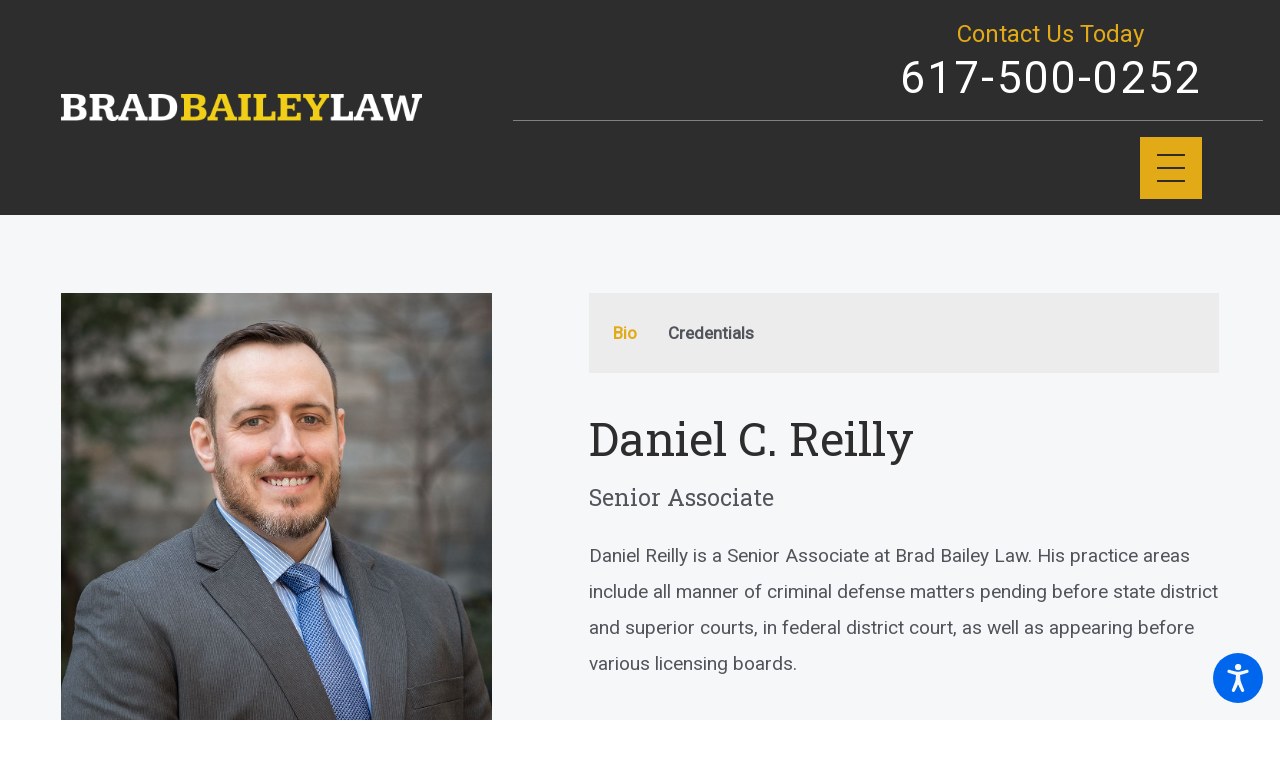

--- FILE ---
content_type: text/html; charset=utf-8
request_url: https://www.bradbaileylaw.com/attorney-profiles/daniel-c-reilly/
body_size: 31950
content:
<!DOCTYPE html>
<html lang="en" data-anim="1" data-prlx="1" data-flr="1" data-i="_id0kzq9jb2" data-is="s4o302rimf1" data-gmap="AIzaSyCwJTxKcuNS02C2aLDwKK936ndO_olmIKY" data-sa="1tt6TYKvGZKFrrnQ1H0xPLO5cszel0aq5ArQ86MytfNAhECwLjylR3I7paNK0kUazrv4OL1SkRg%2FSxwTinvxRyGH%2B9n3mnHLqIUVYsvq1AiJJPbPUqVGAja37BYG9v1a1vrjTzb7ynHKfasn7pEQn39OSUKY17kfsPkoEZ4UBM9kNk7L">
<head>
	<title>Daniel C. Reilly | Brad Bailey Law</title>
	<link rel="canonical" href="https://www.bradbaileylaw.com/attorney-profiles/daniel-c-reilly/"/>
	<meta content="text/html; charset=utf-8" http-equiv="Content-Type"/>
	<meta content="initial-scale=1" name="viewport"/>
	<meta http-equiv="X-UA-Compatible" content="IE=edge,chrome=1"/>
	<meta name="description" content="Call Brad Bailey Law today to schedule a meeting with Daniel C. Reilly!"/>
	<meta property="og:type" content="website"/>
	<meta property="og:site_name" content="Brad Bailey Law"/>
	<meta property="og:url" content="https://www.bradbaileylaw.com/attorney-profiles/daniel-c-reilly/"/>
	<meta property="og:image" content="https://www.bradbaileylaw.com/images/7843Web.jpg"/>
	<meta name="twitter:card" content="summary_large_image"/>
	<meta name="twitter:image" content="https://www.bradbaileylaw.com/images/7843Web.jpg"/>
	<meta property="article:publisher" content="https://www.facebook.com/bradbaileylaw/"/>
	<meta name="google-site-verification" content="-4BO8XtJ91XISR8Na2QAre8zV4cQaPrjnEX7bhD8Pp8"/>
	<meta name="msvalidate.01" content="068570700FC0BA28E94E1A4D328EDBD7"/>
	<style type="text/css">:root{--buttons:#E2AA17;--secondary:#E2AA17;--accent:#F1CE18;--accent-alt:#DDCB0B;--link-alt:#DDCB0B;--main-bg-alt:#2D2D2D;--link:#E2AA17;--inner-bg-alt:#000000;--primary:#2D2D2D;--white:#FFFFFF;--main-bg:#F6F7F8;--inner-bg:#F6F7F8;--text:#51555B;--primary-alt:#FFFFFF;--black:#000000;--secondary-alt:#E2AA17;--text-alt:#FFFFFF;}.lt-bg a,.dk-bg .bg-bx.ulk-bg a{color:var(--link);}.cnt-zn .lt-bg,.lt-bg .bg-bx.lk-bg::before,.dk-bg .bg-bx.ulk-bg::before{background-color:var(--main-bg);}.hdr.lt-bg .mnu-btn{color:var(--main-bg-alt);}.lt-bg.alt-bg .bg-bx.lk-bg .bg-bx.lk-bg::before,.lt-bg.alt-bg,.lt-bg.alt-bg .angled::before,.lt-bg.alt-bg.angled::before{background-color:var(--main-bg);color:var(--text);}.lt-bg .bg-bx.lk-bg .bg-bx.lk-bg::before,.lt-bg,.lt-bg .angled::before,.lt-bg.angled::before{background-color:var(--inner-bg);color:var(--text);}.lt-bg .fnt_tc-big,.dk-bg .bg-bx.ulk-bg .fnt_tc-big{color:var(--primary);}.lt-bg .fnt_tc-k,.dk-bg .bg-bx.ulk-bg .fnt_tc-k{color:var(--secondary);}.lt-bg [class*="-secondary"],.dk-bg .bg-bx.ulk-bg [class*="-secondary"]{fill:var(--secondary);}.lt-bg .cnt-stl h6,.lt-bg .fnt_tc-6,.lt-bg .cnt-stl h6,.dk-bg .bg-bx.ulk-bg h6{color:var(--secondary);}.lt-bg h1,.lt-bg .fnt_tc-1,.dk-bg .bg-bx.ulk-bg h1,.dk-bg .bg-bx.ulk-bg .fnt_tc-1,section.lt-bg header > *:first-child:not(a),section.dk-bg .bg-bx.ulk-bg header > *:first-child:not(a){color:var(--primary);}body .lt-bg .btn.v1,body .dk-bg .btn.v1{color:var(--text-alt);background-color:var(--buttons);}.btn.v2{border:1px solid var(--buttons);}.lt-bg .btn.v2,.dk-bg .bg-bx.ulk-bg .btn.v2{color:var(--primary);}body.overlap .hdr{background-color:transparent;}.lt-bg [class*="bdr_"],.dk-bg .bg-bx.ulk-bg [class*="bdr_"]{border-color:rgba(0,0,0,0.1);}@media screen and (max-width: 1024px){.overlap .dk-bg.hdr,.overlap .lt-bg.hdr{background-color:transparent;}}</style>
	<style type="text/css">@import url('https://fonts.googleapis.com/css?family=Roboto+Slab&display=block');@import url('https://fonts.googleapis.com/css?family=Roboto&display=block');:root{--fnt-t:"Roboto Slab", sans-serif;--fnt-m:"Roboto", sans-serif;--fnt-cnt-s:1rem;--fnt-cnt-lh:1.9;--fnt-pl-s:1.333rem;--fnt-pl-s-mtp-500:0.85;--fnt-t-big-ff:var(--fnt-t);--fnt-t-big-s:4.333rem;--fnt-t-big-lh:1.025;--fnt-t-big-ls:0em;--fnt-t-big-w:400;--fnt-t-big-tt:none;--fnt-t-big-s-mtp-1600:0.85;--fnt-t-big-s-mtp-1280:0.75;--fnt-t-big-s-mtp-800:0.65;--fnt-t-big-s-mtp-500:0.6;--fnt-t-big-s-mtp-380:0.5;--fnt-t-co-ff:var(--fnt-t);--fnt-t-co-s:4.888rem;--fnt-t-co-lh:1.022;--fnt-t-co-ls:0em;--fnt-t-co-w:400;--fnt-t-co-tt:none;--fnt-t-co-s-mtp-1280:0.9;--fnt-t-co-s-mtp-800:0.8;--fnt-t-co-s-mtp-500:0.58;--fnt-t-co-b-ff:var(--fnt-m);--fnt-t-co-b-s:0.873em;--fnt-t-co-b-lh:1;--fnt-t-co-b-ls:0em;--fnt-t-co-b-w:400;--fnt-t-co-b-tt:none;--fnt-t-k-ff:var(--fnt-m);--fnt-t-k-s:1em;--fnt-t-k-lh:1.222;--fnt-t-k-ls:.05em;--fnt-t-k-w:500;--fnt-t-k-tt:uppercase;--fnt-t-1-ff:var(--fnt-t);--fnt-t-1-s:3.778rem;--fnt-t-1-lh:1.176;--fnt-t-1-ls:0em;--fnt-t-1-w:400;--fnt-t-1-tt:none;--fnt-t-1-s-mtp-1600:0.85;--fnt-t-1-s-mtp-1280:0.9;--fnt-t-1-s-mtp-800:0.8;--fnt-t-1-s-mtp-500:0.7;--fnt-t-2-ff:var(--fnt-m);--fnt-t-2-s:1.333rem;--fnt-t-2-lh:1.208;--fnt-t-2-ls:.05em;--fnt-t-2-w:500;--fnt-t-2-tt:uppercase;--fnt-t-2-s-mtp-800:0.9;--fnt-t-2-s-mtp-500:0.8;--fnt-t-3-ff:var(--fnt-t);--fnt-t-3-s:1.6rem;--fnt-t-3-lh:1.5;--fnt-t-3-ls:0em;--fnt-t-3-w:400;--fnt-t-3-tt:none;--fnt-t-3-s-mtp-1280:0.85;--fnt-t-3-s-mtp-500:0.7;--fnt-t-4-ff:var(--fnt-m);--fnt-t-4-s:1.333rem;--fnt-t-4-lh:1.2;--fnt-t-4-ls:0em;--fnt-t-4-w:500;--fnt-t-4-tt:none;--fnt-t-4-s-mtp-500:0.9;--fnt-t-5-ff:var(--fnt-m);--fnt-t-5-s:1.111rem;--fnt-t-5-lh:1.5;--fnt-t-5-ls:0.1em;--fnt-t-5-w:500;--fnt-t-5-tt:uppercase;--fnt-t-6-ff:var(--fnt-m);--fnt-t-6-s:1rem;--fnt-t-6-lh:1.5;--fnt-t-6-ls:0em;--fnt-t-6-w:500;--fnt-t-6-tt:uppercase;--fnt-qte-ff:var(--fnt-t);--fnt-qte-s:2.111rem;--fnt-qte-lh:1.2;--fnt-qte-ls:0em;--fnt-qte-w:400;--fnt-qte-tt:none;--fnt-qte-fs:none;--fnt-qte-s-mtp-800:0.9;--fnt-qte-s-mtp-500:0.8;--fnt-phn-ff:var(--fnt-t);--fnt-phn-s:2.5rem;--fnt-phn-lh:1;--fnt-phn-ls:0em;--fnt-phn-w:400;--fnt-phn-s-mtp-1280:0.8;--fnt-phn-s-mtp-800:0.75;--fnt-phn-s-mtp-500:0.7;--btn-v1-ff:var(--fnt-m);--btn-v1-s:1rem;--btn-v1-lh:1.2;--btn-v1-ls:0;--btn-v1-w:500;--btn-v1-tt:none;--btn-v2-ff:var(--fnt-m);--btn-v2-s:1rem;--btn-v2-lh:1.2;--btn-v2-ls:0;--btn-v2-w:500;--btn-v2-tt:none;--fnt-frm-ff:var(--fnt-m);--fnt-frm-lh:1.2;--fnt-frm-ls:0.1em;--fnt-frm-w:400;--fnt-frm-tt:none;}body{font-family:"Montserrat", sans-serif;line-height:var(--fnt-cnt-lh);}[class*="fnt_t-"]{display:block;font-style:normal;}h1,.fnt_t-1,section header > :first-child:not(a):not(.fnt_t-big):not(.fnt_t-k){font-family:var(--fnt-t-1-ff);font-size:var(--fnt-t-1-s);letter-spacing:var(--fnt-t-1-ls);line-height:var(--fnt-t-1-lh);font-weight:var(--fnt-t-1-w);text-transform:var(--fnt-t-1-tt);word-break:break-word;}.fnt_t-6,.cnt-stl h6{font-family:var(--fnt-t-6-ff);font-size:var(--fnt-t-6-s);letter-spacing:var(--fnt-t-6-ls);line-height:var(--fnt-t-6-lh);font-weight:var(--fnt-t-6-w);text-transform:var(--fnt-t-6-tt);}h2,.cnt-stl h2,.fnt_t-2{font-family:var(--fnt-t-2-ff);font-size:var(--fnt-t-2-s);letter-spacing:var(--fnt-t-2-ls);line-height:var(--fnt-t-2-lh);font-weight:var(--fnt-t-2-w);text-transform:var(--fnt-t-2-tt);}.fnt_t-big{font-family:var(--fnt-t-big-ff);font-size:var(--fnt-t-big-s);letter-spacing:var(--fnt-t-big-ls);line-height:var(--fnt-t-big-lh);font-weight:var(--fnt-t-big-w);text-transform:var(--fnt-t-big-tt);word-break:break-word;}.fnt_t-k{font-family:var(--fnt-t-k-ff);font-size:var(--fnt-t-k-s);letter-spacing:var(--fnt-t-k-ls);line-height:var(--fnt-t-k-lh);font-weight:var(--fnt-t-k-w);text-transform:var(--fnt-t-k-tt);}.btn.v1{font-family:var(--btn-v1-ff);font-size:var(--btn-v1-s);letter-spacing:var(--btn-v1-ls);line-height:var(--btn-v1-lh);font-weight:var(--btn-v1-w);text-transform:var(--btn-v1-tt);}.btn.v2{font-family:var(--btn-v2-ff);font-size:var(--btn-v2-s);letter-spacing:var(--btn-v2-ls);line-height:var(--btn-v2-lh);font-weight:var(--btn-v2-w);text-transform:var(--btn-v2-tt);}@media screen and (max-width: 1600px){h1,.fnt_t-1,section header > :first-child:not(a):not(.fnt_t-big):not(.fnt_t-k){font-size:calc(3.778rem * 0.95);}.fnt_t-big{font-size:calc(4.333rem * 0.85);}}@media screen and (max-width: 1280px){h1,.fnt_t-1,section header > :first-child:not(a):not(.fnt_t-big):not(.fnt_t-k){font-size:calc(3.778rem * 0.9);}}@media screen and (max-width: 800px){.fnt_t-big{font-size:calc(4.333rem * 0.65);}}@media screen and (max-width: 500px){h1,.fnt_t-1,section header > :first-child:not(a):not(.fnt_t-big):not(.fnt_t-k){font-size:calc(3.778rem * 0.7);}.fnt_t-2{font-size:calc(1.333rem * 0.8);}}@media screen and (max-width: 380px){.fnt_t-big{font-size:calc(4.333rem * 0.5);}}.mstg.v2 .inf p{font-size:1.3rem;}</style>
	<style type="text/css">html{font-size:calc(15px + (18 - 15) * ((100vw - 1601px) / (1920 - 1601)));}*,::before,::after{box-sizing:border-box;}html{border:0px;}body{margin:0px;padding:0px;}section{position:relative;overflow:hidden;}[class*="mn_"]{width:100%;max-width:100%;margin:0 auto;position:relative;}ol,ul{list-style:none;padding:0;margin:0;}img{border:none;max-width:100%;}button{border:0px;}button{border:none;font-family:inherit;font-size:inherit;line-height:inherit;outline:none;cursor:pointer;margin:0;padding:0;background-color:transparent;}a{text-decoration:none;}icon svg,svg[data-use]{height:1em;width:1em;fill:currentcolor;}svg use:empty{display:none;}[data-src],[data-bg],[data-src].loading,[data-bg].loading,picture.loading img{filter:blur(3px);-webkit-filter:blur(3px);opacity:0;transition:none !important;}img{transition:opacity .5s ease 1s, filter .5s ease 1s !important;}.blk{display:block;}.rlt,.psu-bfr,.psu-aft,.bg-bx{position:relative;z-index:1;}.psu-bfr::before,.psu-aft::after,.bg-bx::before{content:'';position:absolute;width:100%;height:100%;top:0;left:0;z-index:-1;}#HeaderZone{z-index:10;position:relative;}.half,.col-50-50 > *{width:50%;}.hdr .mnu-btn.mbl{display:none;position:fixed;bottom:1em;left:1em;z-index:3;transform:translate(0,0);}.ui-scroll{overflow:auto;}.btn{position:relative;text-align:center;overflow:hidden;display:inline-flex;align-items:center;}[class*="flx"]{align-items:stretch;align-content:space-around;display:flex;}.f_rev{flex-direction:row-reverse;}[class*="flx"] .fit{flex:0 0 auto;}[class*="flx"] .ato{flex:1 1 auto;}[class*="flx"] .str{align-self:stretch;}.f_c{justify-content:center;}.f_sb{justify-content:space-between;}body .f_m{align-items:center;}.f_clm{flex-direction:column;}.pnl-grp .lt-bg,.pnl-grp .dk-bg{background-color:transparent;}.pnl-grp > .bx > section:not(.awd):not(.rst) + section:not(.awd):not(.rst){padding-top:0 !important;}.acc-opt.v1 .acc-mnu{visibility:hidden;transform:translateX(-100%);position:fixed;}.acc-opt.v1 .fltr{position:fixed;width:1rem !important;height:1rem !important;font-size:50px;bottom:1rem;right:1rem;opacity:1;z-index:2;}.acc-opt.v1 .fltr circle{fill:#0066EE;}.acc-opt.v1 .fltr path{fill:#fff;}html:not(.cms-content) .el-tab-box .el-tab-panel:not(.active),html:not(.cms-content) .el-tab-box .el-panel:not(.active){display:none;visibility:hidden;}@media screen and (min-width: 1281px){.hdr .mnu-btn.dkp{display:none;}[class*="ato-sz"][class*="flx-"][class*='-grd'] > li:nth-last-of-type(3n):first-of-type{width:calc(var(--third) - var(--grd-sp));}}@media screen and (max-width: 1600px){html{font-size:calc(15px + (18 - 15) * ((100vw - 1281px) / (1600 - 1281)));}html main br{display:none;}}@media screen and (max-width: 1280px){html{font-size:calc(14px + (17 - 14) * ((100vw - 801px) / (1280 - 801)));}.hdr .mnu-btn.dkp{display:block;}.hdr .nv{display:none;}}@media screen and (max-width: 1024px){.hd-1024{display:none !important;}section[class*="pd_v"]{padding-top:0!important;padding-bottom:0!important;}[class*="mn_"]{padding-left:0 !important;padding-right:0 !important;}[class*='flx'][class*="-ato-rsp"],[class*='flx'][class*="-blk-1024"]{display:block;}[class*='flx'][class*="-ato-rsp"] > ul,[class*='flx'][class*="-ato-rsp"] > li,[class*='flx'][class*="-ato-rsp"] > header,[class*='flx'][class*="-ato-rsp"] > div,[class*='flx'][class*="-ato-rsp"] > picture:not([class*="rsp_img"]),[class*='flx'][class*="-blk-1024"] > ul:not([class*="-grd"]):not([class*="rsp_img"]),[class*='flx'][class*="-blk-1024"] > li:not([class*="-grd"]):not([class*="rsp_img"]),[class*='flx'][class*="-blk-1024"] > header:not([class*="-grd"]):not([class*="rsp_img"]),[class*='flx'][class*="-blk-1024"] > div:not([class*="-grd"]):not([class*="rsp_img"]),[class*='flx'][class*="-blk-1024"] > picture:not([class*="-grd"]):not([class*="rsp_img"]){width:100% !important;margin-left:0 !important;margin-right:0 !important;max-width:100% !important;}.f_sb[class*="-ato-rsp"] > ul,.f_sb[class*="-ato-rsp"] > header,.f_sb[class*="-ato-rsp"] > div,.f_sb[class*="-ato-rsp"] > picture,.f_sb[class*='flx'][class*="-ato-rsp"] > ul,.f_sb[class*='flx'][class*="-ato-rsp"] > header,.f_sb[class*='flx'][class*="-ato-rsp"] > div,.f_sb[class*='flx'][class*="-ato-rsp"] > picture,.f_is-olp[class*='flx'][class*="-ato-rsp"] > ul,.f_is-olp[class*='flx'][class*="-ato-rsp"] > header,.f_is-olp[class*='flx'][class*="-ato-rsp"] > div,.f_is-olp[class*='flx'][class*="-ato-rsp"] > picture{width:100% !important;}}@media screen and (max-width: 800px){html{font-size:calc(16px + (18 - 16) * ((100vw - 501px) / (800 - 501)));}.hdr .mnu-btn.mbl{display:block;}}@media screen and (max-width: 500px){html{font-size:calc(15px + (17 - 15) * ((100vw - 320px) / (500 - 320)));}}@media screen and (min-width: 359px) and (max-width: 360px){html{font-size:15.444px;}}</style>
	<style type="text/css">.overlap #HeaderZone{position:absolute;width:100%;top:0;left:0;}.mn_tn{max-width:calc(77.777rem + calc((20 * 1px) + (88 - 20) * ((100vw - 320px) / (1920 - 320))) * 2);}.bdr_t{border-top-width:1px;border-top-style:solid;}.f_b{align-items:flex-end;}[class*="pd-h-"]::after{content:'';display:block;width:100%;}.pd_v{padding-top:calc((30 * 1px) + (110 - 30) * ((100vw - 320px) / (1920 - 320)));padding-bottom:calc((30 * 1px) + (110 - 30) * ((100vw - 320px) / (1920 - 320)));}.f_sb > .half{width:calc( 50% - 4.2% );}.xpnd[data-role="panel"] + a.rd-mr.flx[data-role="btn"]{display:flex;}a.rd-mr[data-role="btn"] strong{text-transform:uppercase;font-weight:500;color:#51555B;}.full{width:100%;}.lt-bg .dk-lg{display:block;}.mrg_tp-10{margin-top:calc(calc((30 * 1px) + (45 - 30) * ((100vw - 320px) / (1920 - 320))) * .2);}.mrg_bt-30{margin-bottom:calc(calc((30 * 1px) + (45 - 30) * ((100vw - 320px) / (1920 - 320))) * .6);}html:not(.cms-content) .xpnd[data-role="panel"][aria-hidden="true"]{height:0;}.xpnd[data-role="panel"]{transition:height .5s ease 0s, padding .5s ease 0s, margin .5s ease 0s;position:relative;overflow:hidden;visibility:visible;}[class*='flx'][class*='-grd']{flex-wrap:wrap;position:relative;width:calc(100% + 1.889rem);left:calc(1.889rem * -.5);margin-top:calc( 1.889rem * -.5);margin-bottom:calc( 1.889rem * -.5);}[class*='flx'][class*='-grd'][class*='-sml']{width:calc(100% + (1.889rem * .5));left:calc((1.889rem * .5) * -.5);margin-top:calc( (1.889rem * .5) * -.5);margin-bottom:calc( (1.889rem * .5) * -.5);}[class*='flx'][class*='-grd'] > li{margin:calc((1.889rem - 0.111rem) * .5);flex:1 1 auto;}[class*='flx'][class*='-grd'] > li.fit{flex:0 1 auto;}[class*='flx'][class*='-grd'][class*='-sml'] > li{margin:calc(((1.889rem * .5) - 0.111rem) * .5);}.btn.v1{z-index:1;overflow:hidden;text-align:center;display:inline-flex;align-items:center;padding:0.75em 1.02em 0.75em 1.02em;transition:background-color 0.3s ease 0s, color 0.3s ease 0s;}.btn.v2{z-index:1;overflow:hidden;text-align:center;display:inline-flex;align-items:center;padding:0.75em 1.02em 0.75em 1.02em;transition:background-color 0.3s ease 0s, color 0.3s ease 0s;}.btn.v1 svg{display:block;flex:0 0 auto;position:relative;color:currentColor;font-size:1.7rem;margin-left:1.388rem;}.btn.v2 svg{display:block;flex:0 0 auto;position:relative;color:currentColor;font-size:1.7rem;margin-left:1.388rem;}.btn.v3{z-index:1;overflow:hidden;text-align:center;padding:calc(0.75em * 0.5) 0 calc(0.75em * 0.5) 0;transition:color 0.3s ease 0s;text-transform:uppercase;line-height:1;}.hdr .mnu-btn{align-self:center;}.hdr .mnu-btn{display:block;position:relative;cursor:pointer;padding:0.95rem;width:3.68rem;height:3.68rem;}.hdr .mnu-btn svg{font-size:1.778rem;}.dk-lg,.lt-lg{display:none;}.hdr .tp-lg{max-width:calc((200 * 1px) + (313 - 200) * ((100vw - 320px) / (1920 - 320)));}.pd_bt{padding-bottom:1rem;}.pd_h{padding-left:calc((20 * 1px) + (88 - 20) * ((100vw - 320px) / (1920 - 320)));padding-right:calc((20 * 1px) + (88 - 20) * ((100vw - 320px) / (1920 - 320)));}.pd_h-30{padding-left:calc(calc((20 * 1px) + (88 - 20) * ((100vw - 320px) / (1920 - 320))) * .6);padding-right:calc(calc((20 * 1px) + (88 - 20) * ((100vw - 320px) / (1920 - 320))) * .6);}.pd_tp{padding-top:1rem;}.mrg_lt-70{margin-left:calc(1rem * 1.4);}.pd_bt-20{padding-bottom:calc(1rem * .4);}.pd_tp-20{padding-top:calc(1rem * .4);}.pd_v-30{padding-top:calc(calc((30 * 1px) + (110 - 30) * ((100vw - 320px) / (1920 - 320))) * .6);padding-bottom:calc(calc((30 * 1px) + (110 - 30) * ((100vw - 320px) / (1920 - 320))) * .6);}.ta_c{text-align:center;}.mrg_lt-90{margin-left:calc(1rem * 1.8);}.mrg_tp-20{margin-top:calc(calc((30 * 1px) + (45 - 30) * ((100vw - 320px) / (1920 - 320))) * .4);}.pd_v-30{padding-top:calc(calc((30 * 1px) + (110 - 30) * ((100vw - 320px) / (1920 - 320))) * .6);padding-bottom:calc(calc((30 * 1px) + (110 - 30) * ((100vw - 320px) / (1920 - 320))) * .6);}.pd_v-10{padding-top:calc(calc((30 * 1px) + (110 - 30) * ((100vw - 320px) / (1920 - 320))) * .2);padding-bottom:calc(calc((30 * 1px) + (110 - 30) * ((100vw - 320px) / (1920 - 320))) * .2);}.mrg_rt-90{margin-right:calc(1rem * 1.8);}.mrg_tp-40{margin-top:calc(calc((30 * 1px) + (45 - 30) * ((100vw - 320px) / (1920 - 320))) * .8);}.bg-wrp{position:absolute;top:0;left:0;width:100%;height:100%;}[class*="mn_"]{width:100%;max-width:100%;margin:0 auto;position:relative;padding-left:calc((20 * 1px) + (88 - 20) * ((100vw - 320px) / (1920 - 320)));padding-right:calc((20 * 1px) + (88 - 20) * ((100vw - 320px) / (1920 - 320)));}.mn_wd{max-width:calc(93.333rem + calc((20 * 1px) + (88 - 20) * ((100vw - 320px) / (1920 - 320))) * 2);}.mrg_bt-20{margin-bottom:calc(calc((30 * 1px) + (45 - 30) * ((100vw - 320px) / (1920 - 320))) * .4);}.hdr-flr{display:inline-block;font-size:5rem;margin-top:-2rem;margin-bottom:-2rem;}.cnt-stl > *:first-child{margin-top:0;}.cnt-stl > *:last-child{margin-bottom:0;}.f_r{justify-content:flex-end;}.hdr.v2 .mn_wd{padding-right:0;}.hdr.v2 .tp-nv a,.hdr .nv ul:not(.mbl-loc-lst) li a{outline:none;line-height:1.2;font-size:1rem;font-weight:500;text-transform:none;font-family:"Montserrat", sans-serif;letter-spacing:0;}.two-thirds{width:66.666%;}.m_ato{margin-left:auto;margin-right:auto;display:block;}.mrg_bt-10{margin-bottom:calc(calc((30 * 1px) + (45 - 30) * ((100vw - 320px) / (1920 - 320))) * .2);}.hdr .btn-tp{position:fixed;right:0;top:0;transform:translateX(100%);visibility:hidden;opacity:0;pointer-events:none;transition:var(--btn-trn-sp) var(--btn-trn-tf) 0s;padding:1.222rem;border-radius:0;}.hdr .anchor-link{position:absolute;top:0;left:0;}[data-role="scroller"] [data-role="item"]{flex:0 0 auto !important;transition:opacity var(--sl-trn-sp) var(--sl-trn-tf) 0s;}[data-role="scroller"] [data-role="list"]{flex-wrap:nowrap !important;position:relative;transition:transform var(--sl-trn-sp) var(--sl-trn-tf) 0s, margin var(--sl-trn-sp) var(--sl-trn-tf) 0s;}[data-role="scroller"] [data-role="container"]{position:relative;overflow:hidden;}[class*='flx'][class*='-grd'] > li.third{max-width:calc(33.333% - 1.889rem);}.third{width:33.333%;}[class*='flx'][class*='-grd'] > li.fifth{max-width:calc(20% - 1.889rem);}.fifth{width:20%;}.dk-bg .lt-lg{display:block;}@media screen and (min-width: 801px){.hdr.v2 .mbl-loc-inf{display:none;}}@media screen and (min-width: 1025px){.anm_fl,.anm_hlf-l,.anm_hlf-r,.anm_seq-itm > *,.anm_seq-lst > li,.anm_seq-itm-sp > *{opacity:0;transition:opacity 1s ease 0s, transform 1s ease 0s;}.anm_fl,.anm_seq-itm > *{transform:translateY(2rem);}.hdr .tp-br,.hdr .nv-bx{padding-right:calc((20 * 1px) + (88 - 20) * ((100vw - 320px) / (1920 - 320)));}.hdr .nv > ul > li > a::before,.hdr .nv > ul > li > a::before{height:3px;background-color:#BCA782;top:-1px;opacity:0;transition:opacity .3s ease 0s;}}@media screen and (min-width:1281px){.hdr.v1 .nv{display:block;position:fixed;width:32em;height:100vh;left:0;top:0;z-index:2;overflow:auto;padding-bottom:4em;transform:translateX(-100%);transition:transform .3s ease 0s, visibility 0s ease .3s;box-shadow:0.1em 0.1em 1em rgb(0 0 0 / 20%);}}@media screen and (max-width:1280px){[data-role="scroller"] [class*='-grd'][data-role="list"].sl_ato-rsp [data-role="item"].fourth,[data-role="scroller"] [class*='-grd'][data-role="list"].sl_ato-rsp [data-role="item"].fifth{max-width:calc(33.333% - 1.889rem);}[data-role="scroller"] [data-role="list"].sl_ato-rsp [data-role="item"].fourth,[data-role="scroller"] [data-role="list"].sl_ato-rsp [data-role="item"].fifth{width:33.333%;}}@media screen and (max-width: 1024px){.btn.v1::before{content:"";position:absolute;width:100%;height:100%;top:0;left:0;opacity:0;background-color:#FFFFFF;transition:opacity 0.3s ease 0s;}.rsp_pd{padding:calc((30 * 1px) + (110 - 30) * ((100vw - 320px) / (1920 - 320))) calc((20 * 1px) + (88 - 20) * ((100vw - 320px) / (1920 - 320))) !important;}.rsp_pd-h{padding-left:calc((20 * 1px) + (88 - 20) * ((100vw - 320px) / (1920 - 320))) !important;padding-right:calc((20 * 1px) + (88 - 20) * ((100vw - 320px) / (1920 - 320))) !important;}}@media screen and (max-width: 800px){.hd-800{display:none;}.hdr .lft-sd{justify-content:space-between!important;width:100%;}.hdr.v2 .tp-lg{margin-left:auto;margin-right:auto;}[data-role="scroller"] [class*='-grd'][data-role="list"].sl_ato-rsp [data-role="item"].fifth,[data-role="scroller"] [class*='-grd'][data-role="list"].sl_ato-rsp [data-role="item"].sixth{max-width:calc(50% - 1.889rem);}[data-role="scroller"] [data-role="list"].sl_ato-rsp [data-role="item"].fifth,[data-role="scroller"] [data-role="list"].sl_ato-rsp [data-role="item"].sixth,[data-role="scroller"] [data-role="list"].sl_ato-rsp [data-role="item"].seventh{width:50%;}}@media screen and (max-width: 500px){[class*='flx'][class*="-blk-500"][class*="-grd"] > li:not(#_){max-width:none;width:100%;margin-left:0;margin-right:0;}.cls-gp-500 > *:first-child,.cls-gp-500 > .cms-repeater-placeholder:first-child ~ *:nth-child(2){margin-top:0 !important;}[data-role="scroller"] [class*='-grd'][data-role="list"].sl_itm-100-500 [data-role="item"]{max-width:calc(100% - 1.889rem) !important;}[data-role="scroller"] [data-role="list"].sl_itm-100-500 [data-role="item"]{width:100% !important;}}#HeaderV2 > div > div.mrg_lt-90.pd_h.ato{padding-right:1rem;}@media screen and (min-width: 1281px){.hdr .tp-lg{max-width:300px !important;}}@media screen and (min-width: 1700px){.hdr.v2 .tp-nv a,.hdr .nv ul:not(.mbl-loc-lst) li a{font-size:17px;}}@media screen and (min-width: 1281px) and (max-width: 1700px){.hdr.v2 .mn_wd{padding-left:1rem !important;}#HeaderV2 > div > div.mrg_lt-90.pd_h.ato{padding-left:2rem !important;}.hdr .tp-lg{max-width:190px !important;}.hdr.v2 .tp-nv a,.hdr .nv ul:not(.mbl-loc-lst) li a{font-size:15px;}}#HeaderV1QuickLinksMobile a{color:var(--link-alt);}@media screen and (min-width: 1281px){#HeaderV1QuickLinksMobile{display:none;}}@media screen and (min-width: 1601px){.hdr .tp-lg img{transform:scale(1.7) translateX(23%);}}@media screen and (min-width: 1281px ) and (max-width: 1600px){.hdr .tp-lg img{transform:scale(1.5) translateX(23%);}}.hdr.v2 .tp-nv a,.hdr .nv ul:not(.mbl-loc-lst) li a{margin-left:10px !important;margin-right:10px !important;}#HeaderV2NavBarContent > div > span{font-size:24px;}.mstg.v2 .psu-aft:after{opacity:0;}@media screen and (min-width: 501px) and (max-width: 800px){.mstg picture img{object-position:right;}}.hdr .fly-nv li > a{width:70%;}@media screen and (max-width: 1280px){.hdr .nv > ul:not(.mbl-loc-lst) > li > a{width:75%;}}@media screen and (max-width: 500px){.hdr .nv > ul:not(.mbl-loc-lst) > li > a{width:50%;}}@media screen and (min-width: 501px){.mstg .undr-itm{display:none !important;}}@media screen and (min-width: 1025px) and (max-width: 1280px){[data-role="scroller"] [class*='-grd'][data-role="list"][class*='-lrg'].sl_ato-rsp [data-role="item"].fourth{max-width:calc(33.3% - 1.889rem) !important;width:calc(33.3% - 1.889rem) !important;}}@media screen and (min-width: 801px) and (max-width: 1024px){#AlphaVideoV1Scroller > div > div.btm-bx > div > ul > li{width:calc(50% - 1.889rem) !important;max-width:calc(50% - 1.889rem) !important;}}@media screen and (max-width: 500px){#AlphaVideoV1Scroller > div > div.btm-bx > div > ul > li{width:100% !important;max-width:100% !important;}}</style>
	<style type="text/css">.sb-bnr.v1 .pd-h-::after{padding-top:30%;}.sb-bnr.v1{padding-top:0 !important;}@media screen and (min-width: 1281px){.cnt.v3 .iso-img{transform:translate(-3rem, 2rem);}}@media screen and (min-width: 1025px){.cnt.v3 .img::after{padding-bottom:110%;}.cnt.v3 .iso-img{position:absolute;left:0;bottom:0;max-width:58%;}.sb-bnr.v1 .bg-bx{margin-top:-6rem;}}@media screen and (min-width: 1349px) and (max-width: 1350px){.hdr-flr{display:none !important;}.cnt.v3 img,.cnt.v1 img,.sb-bnr.v1 img,.sb-bnr.v2 img,.cta.v1 img{display:none;}}@media screen and (min-width: 359px) and (max-width: 360px){.hdr-flr{display:none !important;}.sb-bnr.v1 img,.sb-bnr.v2 img,.cta.v1 img,.cnt.v3 img{display:none;}}</style>
	<script type="text/javascript">
(function(n){var t=n.Process||{},i=function(n){var t=+n;return isNaN(t)?n:t},u=function(n){return decodeURIComponent(n.replace(/\+/g,"%20"))},h=/\{(.+?)\}/g,c=window.location.hash&&window.location.hash[1]==="~"&&!/\bSPPC=./i.test(document.cookie||""),s=[],e=null,r=null,o=null,f=null;t.Page=function(n){for(var i=n.length;i--;)c?s.push(n[i]):t.Element(document.getElementById(n[i]))};t.Delayed=function(){var n,i;for(r=null;n=s.shift();)t.Element(document.getElementById(n));try{i=new CustomEvent("process.delayed",{bubbles:!0,cancelable:!0});document.documentElement.dispatchEvent(i)}catch(u){}};t.Element=function(n){if(n)switch(n.getAttribute("data-process")){case"if":t.If(n);break;case"replace":t.Replace(n);break;default:t.Fix(n)}};t.Replace=function(n){var i,f=n.parentNode,r=document.createTextNode(t.Get(n.getAttribute("data-replace"))),u=n.firstElementChild;u&&u.getAttribute&&(i=u.getAttribute("href"))&&i.substring(0,4)==="tel:"&&(i=document.createElement("a"),i.setAttribute("href","tel:"+r.data),i.appendChild(document.createTextNode(r.data)),r=i);f.insertBefore(r,n);f.removeChild(n)};t.Fix=function(n){var r,u,i,f=n.attributes.length,e=n.childNodes.length;if(n.nodeName==="SCRIPT"){n.parentNode.removeChild(n);return}while(f--)r=n.attributes[f],r.name.substring(0,13)=="data-replace-"&&(u=r.name.substring(13),n.setAttribute(u,t.Get(r.value)),n.removeAttribute(r.name));while(e--)i=n.childNodes[e],i.nodeType===3&&i.data&&i.data.indexOf("{")>=0&&(i.data=t.Get(i.data))};t.If=function(n){for(var i,u,f,e,o=n.parentNode,s=n.attributes.length,r=undefined;s--;){i=n.attributes[s];switch(i.name){case"field":r=t.Check(n,t.Get(i.value));break;case"nofield":r=!t.Check(n,t.Get(i.value))}if(r!==undefined)break}if(r)for(u=n.childNodes,f=0,e=u.length;f<e;f++)o.insertBefore(u[0],n);o.removeChild(n)};t.Check=function(n,r){for(var u,f,e=n.attributes.length;e--;){u=n.attributes[e];switch(u.name){case"equals":return r==t.Get(u.value);case"gt":case"greaterthan":case"morethan":return i(r)>i(t.Get(u.value));case"gte":return i(r)>=i(t.Get(u.value));case"lt":case"lessthan":case"lesserthan":return i(r)<i(t.Get(u.value));case"lte":return i(r)<=i(t.Get(u.value));case"ne":case"notequals":return r!=t.Get(u.value);case"contains":return f=t.Get(u.value),r.indexOf(f>=0);case"notcontains":return f=t.Get(u.value),!r.indexOf(f>=0);case"in":return f=t.Get(u.value),t.InArray(r,(""+f).split(","));case"notin":return f=t.Get(u.value),!t.InArray(r,(""+f).split(","));case"between":return f=t.Get(u.value).Split(","),f.length==2&&i(r)>=i(f[0])&&i(r)<=i(f[1])?!0:!1}}return!!r};t.InArray=function(n,t){for(var i=t.length;i--;)if(t[i]==n)return!0;return!1};t.Get=function(n){return n.replace(h,function(n,i){var r=i.split("/"),f=r.shift();return t.Data(f.split(":"),0,r[0])||u(r.shift()||"")})};t.Data=function(n,i,r){var u;switch(n[i].toLowerCase()){case"f":return t.Format(n[i+1],n,i+2,r);case"if":return t.Data(n,i+1)?n.pop():"";case"ifno":case"ifnot":return t.Data(n,i+1)?"":n.pop();case"q":case"querystring":return t.Query(n[i+1])||"";case"session":case"cookie":return t.Cookie(n[i+1])||"";case"number":return t.Number(n[i+1],r)||"";case"request":return u=t.Cookie("RWQ")||window.location.search,u&&u[0]==="?"&&n[i+1]&&n[i+1][0]!="?"&&(u=u.substr(1)),u;case"u":return t.UserData(n[i+1])||"";default:return""}};t.Format=function(n,i,r,u){var h,f,s,e,o;if(!n||r>i.length-1)return"";if(h=null,f=null,n=n.toLowerCase(),e=0,n=="binary")e=2;else if(r+1<i.length)switch(n){case"p":case"phone":case"p2":case"phone2":case"p3":case"phone3":i[r].indexOf("0")>=0&&(f=i[r],e=1);break;default:s=parseInt(i[r]);isNaN(s)||(h=s,e=1)}o=t.Data(i,r+e,u);switch(n){case"p":case"phone":return t.Phone(""+o,f);case"p2":case"phone2":return t.Phone(""+o,f||"000.000.0000");case"p3":case"phone3":return t.Phone(""+o,f||"000-000-0000");case"tel":return t.Phone(""+o,f||"0000000000")}};t.Phone=function(n,t){var u,i,f,r;if(!n)return"";if(u=n.replace(/\D+/g,""),u.length<10)return n;for(i=(t||"(000) 000-0000").split(""),f=0,r=0;r<i.length;r++)i[r]=="0"&&(f<u.length?i[r]=u[f++]:(i.splice(r,1),r--));return f==10&&u.length>10&&i.push(" x"+u.substring(10)),i.join("")};t.Query=function(n){var r,f,o,i,s;if(!e)for(e={},r=t.Cookie("RWQ")||window.location.search,f=r?r.substring(1).split("&"):[],o=f.length;o--;)i=f[o].split("="),s=u(i.shift()).toLowerCase(),e[s]=i.length?u(i.join("=")):null;return e[n.toLowerCase()]};t.Cookie=function(n){var f,i,o,e,t;if(!r)for(r={},f=document.cookie?document.cookie.split("; "):[],i=f.length;i--;){o=f[i].split("=");e=u(o.shift()).toLowerCase();t=o.join("=");switch(t[0]){case"#":r[e]=+t.substring(1);break;case":":r[e]=new Date(+t.substring(1));break;case"!":r[e]=t==="!!";break;case"'":r[e]=u(t.substring(1));break;default:r[e]=u(t)}}for(f=n.split("|"),i=0;i<f.length;i++)if(t=r[f[i].toLowerCase()],t)return t;return""};t.UserData=function(n){switch(n){case"DisplayName":return t.Cookie("U_DisplayName")||"";case"TimeOfDay":var r=new Date,i=r.getHours();return i>=17||i<5?"Evening":i<12?"Morning":"Afternoon"}};t.Number=function(n,i){var s,u,r,e;if(!i)return i;if(!o)for(o={},s=(t.Cookie("PHMAP")||"").split(","),e=0;e<s.length;e++)u=(s[e]||"").split("="),u.length===2&&(o[u[0]]=u[1]);return r=o[i],r&&r!=="0"||(r=i),f||(f={}),f[r]=1,r};t.Phones=function(){var n,t;if(f){n=[];for(t in f)f.hasOwnProperty(t)&&n.push(t);return n.join("|")}return null};n.Process=t;document.documentElement&&(document.documentElement.clientWidth<=1280||(t.Cookie("pref")&1)==1)&&(document.documentElement.className+=" minimize")})(this);
(function(){function o(){var r,n,u;for(v(),f=!0,n=0;n<t.length;n++)r=t[n],s(r[0],r[1]);for(t.length=0,n=0;n<i.length;n++)u=i[n],l(u);i.length=0;window.removeEventListener("DOMContentLoaded",o)}function v(){for(var t,i,f,e,h=document.querySelectorAll("script[src],script[data-require]"),o=0;o<h.length;o++){var c=h[o],s=c.getAttribute("src"),n=c.getAttribute("data-require");if(s||n)for(t=n&&n[0]==="["?u(a(n)):[],s&&t.push(s),i=0;i<t.length;i++)f=t[i],e=/(.+?)\.\d{13}(\.\w{2,12})$/.exec(f),e&&(f=e[1]+e[2]),r[f]=1}}function s(i,u){var h,c,s,o;if(!f){t.push([i,u]);return}for(h=[],c=!1,o=0;o<i.length;o++){if(s=i[o],!s||e[s])continue;else r[s]||(h.push(s),r[s]=1);c=!0}for(typeof u=="function"&&(c?n.push([i,u]):u(window.jQuery)),o=0;o<h.length;o++)y(h[o])}function y(n){if(n.indexOf("http://")===0)throw new Error("Cannot load scripts over unsecure channel: "+n);else n.indexOf("/common/")===0||n.indexOf("/cms/")===0?w(n):p(n)}function p(n){var t=document.createElement("script");t.setAttribute("async","async");t.setAttribute("src",n);n.indexOf("callback=registerGmap")===-1?t.addEventListener("load",function(){h(n)}):window.registerGmap=function(){h(n)};t.addEventListener("error",function(){throw new Error("Unable to load script: '"+n+"'");});document.head.appendChild(t)}function w(n,t){var i=document.createElement("script");if(i.setAttribute("data-require",'["'+n+'"]'),n.indexOf("/common/usc/js/")===0||n==="/common/usc/p/video.js")if(typeof Promise=="undefined")throw new Error("This browser doesn't support ES6 modules.  Cannot load: '"+n+"'");else i.setAttribute("type","module");typeof t=="string"?i.text=t:i.src=n;document.head.appendChild(i)}function b(){var n=document.documentElement.getAttribute("data-gmap");return n?"&key="+n:""}function u(n){var i,r,u,f,t;for(Array.isArray(n)||(n=[n]),i={},r=0;r<n.length;r++)if(n[r])for(u=c[n[r]]||n[r],Array.isArray(u)||(u=[u]),f=0;f<u.length;f++)t=u[f],t.indexOf("://")!==-1||t[0]==="/"?i[t]=1:t.indexOf("admin/")===0?i["/common/"+t+".js"]=1:t.indexOf("usc/")===0?i["/common/"+t+".js"]=1:t.indexOf("cms/")===0?i["/"+t+".js"]=1:i["/common/js/"+t+".js"]=1;return Object.keys(i)}function h(n){for(var t,o=u(n),r=0;r<o.length;r++)t=o[r],e[t]=1,f?l(t):i.push(t)}function l(t){for(var u,h,r,f=[],i=0;i<n.length;i++)r=n[i],r[0].indexOf(t)!==-1&&f.push(r);for(i=0;i<f.length;i++){var r=f[i],o=r[0],s=[];for(u=0;u<o.length;u++)e[o[u]]||s.push(o[u]);if((r[0]=s,!s.length)&&(h=r[1],h))try{h(window.jQuery)}catch(c){console.warn(c.stack)}}for(i=n.length-1;i>=0;i--)r=n[i],r[0].length||n.splice(i,1)}var a=function(n,t){return(window.JSON2||JSON).parse(n,t)},f=!1,t=[],i=[],r={},e={},n=[],c;document.readyState==="complete"||document.readyState==="loaded"||document.readyState==="interactive"?o():window.addEventListener("DOMContentLoaded",o);c={jquery:["j/jquery.3.x","j/jquery.ui"],"j/jquery":"j/jquery.3.x",poly:"usc/p/poly",cookie:"j/jquery.cookie",jwplayer:"/common/js/v/jwplayer.js",map:"m/gmap",googlemap:"https://maps.googleapis.com/maps/api/js?v=3&libraries=places&callback=registerGmap"+b(),ace:"https://cdnjs.cloudflare.com/ajax/libs/ace/1.4.11/ace.js"};window.requireLoading=function(n){var t=u(n);return t&&r[t[0]]};window.require=window.require2=window.rrequire=function(n,t){var i=u(n),f,r;for(typeof t!="function"&&typeof arguments[2]=="function"&&(t=arguments[2]),f=!1,r=0;r<i.length;r++)i[r].indexOf("jquery")!==-1&&(f=!0);f?(console.warn("Requiring jQuery should be avoided for performance reasons."),s(i,t)):s(i,t)};window.register=h})();
</script>
	<script>(function(){
var cook = /(?:^|\b)COOK=(.+?)(?:$|;)/.exec( document.cookie )?.[1];
var analytics;
var marketing;
if(cook==='YES'){analytics=true;marketing=true;}
else if(cook==='NO!'){analytics=false;marketing=false;}
else if(cook==='ANALYTICS'){analytics=true;marketing=false;}
else if(cook==='MARKETING'){analytics=false;marketing=true;}
else{analytics=true;marketing=navigator.globalPrivacyControl||window.doNotSell?false:true;}
window.$consentState={analytics,marketing};
})();</script>
<script type="module" src="/common/usc/p/manage-cookies.js"></script>
</head>
<body data-config="8j3046oo.nzx\ht0cxwm2.9do" data-id="19288943" data-s="49" data-i="289941" data-p="420" data-fk="11054">
	<header id="HeaderZone"><nav class="acc-opt v1 lt-bg transparent-bg" id="AccessibilityOptionsV1" data-showhide="true" data-action="panel" data-html-class="true" data-class-name="opt-opn">
	
	
	<svg viewBox="0 0 36 36" class="fltr" style="width: 50px;height: 50px;" title="Open the accessibility options menu" tabindex="0" data-action="open" data-role="btn" data-type="open"><use data-href="/cms/svg/site/yfyf1ak129_.36.2601121639020.svg#accessibility"></use></svg>
	<ul class="acc-mnu pd_tp-70 bdr_r" data-accessibility-menu="true" data-role="panel">
		<li>
			<button class="full flx f_m btn-clr-hvr bdr_b pd_tp pd_bt pd_h-30 rsp_pd-h" title="Close the accessibility options menu" data-role="btn" data-type="close">
				<svg viewBox="0 0 36 36" class="acc-i mrg_rt"><use data-href="/cms/svg/site/yfyf1ak129_.36.2601121639020.svg#accessibility_hide"></use></svg> 
				Close
			</button>
		</li>
		<li>
			<button class="full flx f_m btn-clr-hvr bdr_b pd_tp pd_bt pd_h-30 rsp_pd-h" data-action="content">
				<svg viewBox="0 0 36 36" class="acc-i mrg_rt"><use data-href="/cms/svg/site/yfyf1ak129_.36.2601121639020.svg#accessibility_skip_to_co"></use></svg> 
				Skip to Content
			</button>
		</li>
		<li>
			<button class="full flx f_m btn-clr-hvr bdr_b pd_tp pd_bt pd_h-30 rsp_pd-h" data-action="highContrast">
				<svg viewBox="0 0 36 36" class="acc-i mrg_rt"><use data-href="/cms/svg/site/yfyf1ak129_.36.2601121639020.svg#accessibility_high_contr"></use></svg>
				High Contrast
			</button>
		</li>
		<li>
			<button class="full flx f_m btn-clr-hvr bdr_b pd_tp pd_bt pd_h-30 rsp_pd-h" data-action="largeText">
				<svg viewBox="0 0 36 36" class="acc-i mrg_rt"><use data-href="/cms/svg/site/yfyf1ak129_.36.2601121639020.svg#accessibility_text_size"></use></svg> 
				Increase Text Size
			</button>
		</li>
		<li>
			<button class="full flx f_m btn-clr-hvr bdr_b pd_tp pd_bt pd_h-30 rsp_pd-h" data-action="clear">
				<svg viewBox="0 0 36 36" class="acc-i mrg_rt"><use data-href="/cms/svg/site/yfyf1ak129_.36.2601121639020.svg#accessibility_clear_all"></use></svg> 
				Clear All
			</button>
		</li>
	</ul>
</nav><div class="hdr v2 alt-bg dk-bg" id="HeaderV2" universal_="true" data-showhide="true" data-header="true" data-class-name="mnu-opn" data-html-class="true">
	
	
	
	
	
	<a name="SiteTop"></a>
	<style>
		.fly-nv {
			display: none;
		}
	</style>
	
	<div class="mn_wd nv-br flx f_sb rlt pd_h rsp_pd-h">
		<div class="lft-sd flx f_m">
			<a class="tp-lg blk fit pd_tp pd_bt" href="/">
				<img class="dk-lg" alt="Brad Bailey Law" title="Brad Bailey Law" src="/images/brand/logo-dark.2005011139217.png">
				<img class="lt-lg" alt="Brad Bailey Law" title="Brad Bailey Law" src="/images/brand/logo-light.2005011139217.png">
			</a>
		</div>
		<div class="mrg_lt-90 pd_h ato">
			<div class="tp-br flx f_r pd_v-10 hd-800">
				<nav class="tp-nv flx f_b pd_h-30 hd-1280" id="HeaderV2UpperNav">	
					<ul class="flx f_m f_r">
						<li class="mrg_rt-90">
							<a class=" nv-lnk" href="/faq/" target="">FAQ</a>
						</li><li class="mrg_rt-90">
							<a class=" nv-lnk" href="/testimonials/" target="">Testimonials</a>
						</li><li class="mrg_rt-90">
							<a class=" nv-lnk" href="/results/" target="">Results</a>
						</li><li class="">
							<a class=" nv-lnk" href="/legal-blog/" target="">Legal Blog</a>
						</li>
					</ul>
				</nav>
				<div class="flx f_b br-cnt ta_c-500 mrg_lt-70" id="HeaderV2NavBarContent">
					<span id="HeaderV2_1" data-process="if" style="display:none" field="{Cookie:PPCP1/6175000252}">
						<div class="phn ta_c">
							<span class="fnt_t-6 fnt_tc-6 hd-500 blk">Contact Us Today</span>
							<a class="fnt_t-2 fnt_tc-1 blk" href="tel:6175000252" id="HeaderV2_2" data-replace-href="tel:{F:Tel:Cookie:PPCP1/6175000252}"><span id="HeaderV2_3" data-process="replace" data-replace="{F:P3:Cookie:PPCP1/617-500-0252}">617-500-0252</span></a>
						</div>
						<span id="HeaderV2_4" data-process="if" style="display:none" field="{Cookie:PPCP2/}">
							<div class="phn ta_c mrg_lt-90">
								<span class="fnt_t-6 fnt_tc-6 hd-500 blk">Saugus</span>
								<a class="fnt_t-2 fnt_tc-1 blk" href="tel:" id="HeaderV2_5" data-replace-href="tel:{F:Tel:Cookie:PPCP2/}"><span id="HeaderV2_6" data-process="replace" data-replace="{F:P3:Cookie:PPCP2/}"></span></a>
							</div>
						</span>
					</span>
				</div>
			</div>
			<div class="nv-bx flx f_m f_r bdr_t">
				<nav class="nv flx f_m f_r ato rlt el-tab-box rsp_pd" id="HeaderV2TopNav" data-role="panel" data-closing="true">
					<ul class="mnu-nv flx f_sb f_m pd_bt-30 bdr_b pd_h-10">
						<li>
							<a class="blk" href="/site-search/" title="Search Our Site" aria-label="Search Our Site">
								<svg viewBox="0 0 24 24" class="blk" title="Search Icon"><use data-href="/cms/svg/site/yfyf1ak129_.24.2601151622028.svg#search"></use></svg>
							</a>
						</li>
						<li>
							<button class="blk clr-lnk" title="Close the Menu" aria-label="Close the Menu" data-role="btn">
								<svg viewBox="0 0 24 24" class="blk" title="Close the Menu"><use data-href="/cms/svg/site/yfyf1ak129_.24.2601151622028.svg#close"></use></svg>
							</button>
						</li>
					</ul>
					<ul class="flx str f_t " role="menubar" aria-label="Top Navigation">
						<li class=" flx  ato rlt" role="menuitem">
							<a class="mrg_rt-90  ato str blk ta_l  rlt dt-nv psu-bfr" href="/" target="">
								<span class="rlt blk rlt pd_v-10">Home</span>
							</a>
							
						</li><li class="selected flx f_m f_wrp ato rlt" role="menuitem">
							<a class="mrg_rt-90 mrg_lt-90 ato str blk ta_l four-fifths rlt dt-nv psu-bfr" href="/attorney-profiles/" target="">
								<span class="rlt blk rlt pd_v-10">Attorney Profiles</span>
							</a>
							
								<span class="el-tab lvl-1 rlt icn fit blk pd_tp-10 pd_bt-10 ta_r pd_h-10 fifth clr-lnk" aria-label="Open child menu of Attorney Profiles">
									<svg viewBox="0 0 24 24" class="blk" role="presentation"><use data-href="/cms/svg/site/yfyf1ak129_.24.2601151622028.svg#arrow_down"></use></svg>
								</span>
								<ul class="fly-nv el-panel sld full ui-scroll bg-bx lk-bg pd_v-10 pd_h-20" role="menu">
									<li class=" " role="menuitem" data-closing="true">
										<a class="clr-swp ato blk pd_bt-30 pd_tp-30 " href="/attorney-profiles/brad-bailey/" target="">Brad Bailey</a>
										
									</li><li class="selected " role="menuitem" data-closing="true">
										<a class="clr-swp ato blk pd_bt-30 pd_tp-30 " href="/attorney-profiles/daniel-c-reilly/" target="">Daniel C. Reilly</a>
										
									</li><li class=" " role="menuitem" data-closing="true">
										<a class="clr-swp ato blk pd_bt-30 pd_tp-30 " href="/attorney-profiles/patrick-garrity/" target="">Patrick Garrity</a>
										
									</li><li class=" " role="menuitem" data-closing="true">
										<a class="clr-swp ato blk pd_bt-30 pd_tp-30 " href="/attorney-profiles/elizabeth-a-billowitz/" target="">Elizabeth A. Billowitz</a>
										
									</li>
								</ul>
							
						</li><li class=" flx f_m f_wrp ato rlt" role="menuitem">
							<a class="mrg_rt-90 mrg_lt-90 ato str blk ta_l four-fifths rlt dt-nv psu-bfr" href="/why-choose-us/" target="">
								<span class="rlt blk rlt pd_v-10">Why Choose Us</span>
							</a>
							
								<span class="el-tab lvl-1 rlt icn fit blk pd_tp-10 pd_bt-10 ta_r pd_h-10 fifth clr-lnk" aria-label="Open child menu of Why Choose Us">
									<svg viewBox="0 0 24 24" class="blk" role="presentation"><use data-href="/cms/svg/site/yfyf1ak129_.24.2601151622028.svg#arrow_down"></use></svg>
								</span>
								<ul class="fly-nv el-panel sld full ui-scroll bg-bx lk-bg pd_v-10 pd_h-20" role="menu">
									<li class=" " role="menuitem" data-closing="true">
										<a class="clr-swp ato blk pd_bt-30 pd_tp-30 " href="/media/" target="">In the News</a>
										
									</li>
								</ul>
							
						</li><li class=" flx f_m f_wrp ato rlt" role="menuitem">
							<a class="mrg_rt-90 mrg_lt-90 ato str blk ta_l four-fifths rlt dt-nv psu-bfr" href="/criminal-defense/" target="">
								<span class="rlt blk rlt pd_v-10">Criminal Defense</span>
							</a>
							
								<span class="el-tab lvl-1 rlt icn fit blk pd_tp-10 pd_bt-10 ta_r pd_h-10 fifth clr-lnk" aria-label="Open child menu of Criminal Defense">
									<svg viewBox="0 0 24 24" class="blk" role="presentation"><use data-href="/cms/svg/site/yfyf1ak129_.24.2601151622028.svg#arrow_down"></use></svg>
								</span>
								<ul class="fly-nv el-panel sld full ui-scroll bg-bx lk-bg pd_v-10 pd_h-20" role="menu">
									<li class=" flx f_m f_wrp el-tab-box" role="menuitem" data-closing="true">
										<a class="clr-swp ato blk pd_bt-30 pd_tp-30 four-fifths" href="/criminal-defense/sex-crimes/" target="">Sex Crimes</a>
										
											<span class="el-tab rlt icn fit blk pd_tp-10 pd_bt-10 ta_r fifth clr-lnk" aria-label="Open child menu of Sex Crimes">
												<svg viewBox="0 0 24 24" class="blk" role="presentation"><use data-href="/cms/svg/site/yfyf1ak129_.24.2601151622028.svg#arrow_down"></use></svg>
											</span>
											<ul class="full el-panel sld pd_h-10" role="menu">
												<li class="" role="menuitem">
													<a class="blk pd_tp-20 pd_bt-20 clr-swp" href="/criminal-defense/sex-crimes/child-pornography/" target="">Child Pornography</a>
												</li><li class="" role="menuitem">
													<a class="blk pd_tp-20 pd_bt-20 clr-swp" href="/criminal-defense/sex-crimes/coercion-and-enticement/" target="">Coercion and Enticement</a>
												</li><li class="" role="menuitem">
													<a class="blk pd_tp-20 pd_bt-20 clr-swp" href="/criminal-defense/sex-crimes/false-allegations-of-child-sex-abuse/" target="">False Allegations of Child Sex Abuse</a>
												</li><li class="" role="menuitem">
													<a class="blk pd_tp-20 pd_bt-20 clr-swp" href="/criminal-defense/sex-crimes/indecent-assault-and-battery/" target="">Indecent Assault and Battery</a>
												</li><li class="" role="menuitem">
													<a class="blk pd_tp-20 pd_bt-20 clr-swp" href="/criminal-defense/sex-crimes/indecent-exposure/" target="">Indecent Exposure</a>
												</li><li class="" role="menuitem">
													<a class="blk pd_tp-20 pd_bt-20 clr-swp" href="/criminal-defense/sex-crimes/marital-rape/" target="">Marital Rape</a>
												</li><li class="" role="menuitem">
													<a class="blk pd_tp-20 pd_bt-20 clr-swp" href="/criminal-defense/sex-crimes/obscene-materials/" target="">Obscene Materials</a>
												</li><li class="" role="menuitem">
													<a class="blk pd_tp-20 pd_bt-20 clr-swp" href="/criminal-defense/sex-crimes/prostitution/" target="">Prostitution</a>
												</li><li class="" role="menuitem">
													<a class="blk pd_tp-20 pd_bt-20 clr-swp" href="/criminal-defense/sex-crimes/public-lewdness/" target="">Public Lewdness</a>
												</li><li class="" role="menuitem">
													<a class="blk pd_tp-20 pd_bt-20 clr-swp" href="/criminal-defense/sex-crimes/rape/" target="">Rape</a>
												</li><li class="" role="menuitem">
													<a class="blk pd_tp-20 pd_bt-20 clr-swp" href="/criminal-defense/sex-crimes/sex-offender-registration/" target="">Sex Offender Registration</a>
												</li><li class="" role="menuitem">
													<a class="blk pd_tp-20 pd_bt-20 clr-swp" href="/criminal-defense/sex-crimes/sex-with-a-minor/" target="">Sex with a Minor</a>
												</li><li class="" role="menuitem">
													<a class="blk pd_tp-20 pd_bt-20 clr-swp" href="/criminal-defense/sex-crimes/drugging-persons-for-sexual-intercourse/" target="">Drugging Persons for Sexual Intercourse</a>
												</li><li class="" role="menuitem">
													<a class="blk pd_tp-20 pd_bt-20 clr-swp" href="/criminal-defense/sex-crimes/sexual-abuse/" target="">Sexual Abuse</a>
												</li><li class="" role="menuitem">
													<a class="blk pd_tp-20 pd_bt-20 clr-swp" href="/criminal-defense/sex-crimes/statutory-rape/" target="">Statutory Rape</a>
												</li><li class="" role="menuitem">
													<a class="blk pd_tp-20 pd_bt-20 clr-swp" href="/criminal-defense/sex-crimes/sexual-exploitation/" target="">Sexual Exploitation</a>
												</li>
											</ul>
										
									</li><li class=" flx f_m f_wrp el-tab-box" role="menuitem" data-closing="true">
										<a class="clr-swp ato blk pd_bt-30 pd_tp-30 four-fifths" href="/criminal-defense/violent-crimes/" target="">Violent Crimes</a>
										
											<span class="el-tab rlt icn fit blk pd_tp-10 pd_bt-10 ta_r fifth clr-lnk" aria-label="Open child menu of Violent Crimes">
												<svg viewBox="0 0 24 24" class="blk" role="presentation"><use data-href="/cms/svg/site/yfyf1ak129_.24.2601151622028.svg#arrow_down"></use></svg>
											</span>
											<ul class="full el-panel sld pd_h-10" role="menu">
												<li class="" role="menuitem">
													<a class="blk pd_tp-20 pd_bt-20 clr-swp" href="/criminal-defense/violent-crimes/armed-robbery/" target="">Armed Robbery</a>
												</li><li class="" role="menuitem">
													<a class="blk pd_tp-20 pd_bt-20 clr-swp" href="/criminal-defense/violent-crimes/arson/" target="">Arson</a>
												</li><li class="" role="menuitem">
													<a class="blk pd_tp-20 pd_bt-20 clr-swp" href="/criminal-defense/violent-crimes/assault-and-battery/" target="">Assault and Battery</a>
												</li><li class="" role="menuitem">
													<a class="blk pd_tp-20 pd_bt-20 clr-swp" href="/criminal-defense/violent-crimes/domestic-violence/" target="">Domestic Violence </a>
												</li><li class="" role="menuitem">
													<a class="blk pd_tp-20 pd_bt-20 clr-swp" href="/criminal-defense/violent-crimes/home-invasion/" target="">Home Invasion</a>
												</li><li class="" role="menuitem">
													<a class="blk pd_tp-20 pd_bt-20 clr-swp" href="/criminal-defense/violent-crimes/kidnapping/" target="">Kidnapping</a>
												</li><li class="" role="menuitem">
													<a class="blk pd_tp-20 pd_bt-20 clr-swp" href="/criminal-defense/violent-crimes/murder/" target="">Murder</a>
												</li><li class="" role="menuitem">
													<a class="blk pd_tp-20 pd_bt-20 clr-swp" href="/criminal-defense/violent-crimes/voluntary-involuntary-manslaughter/" target="">Voluntary & Involuntary Manslaughter</a>
												</li><li class="" role="menuitem">
													<a class="blk pd_tp-20 pd_bt-20 clr-swp" href="/criminal-defense/violent-crimes/possession-of-a-firearm/" target="">Possession of a Firearm</a>
												</li>
											</ul>
										
									</li><li class=" " role="menuitem" data-closing="true">
										<a class="clr-swp ato blk pd_bt-30 pd_tp-30 " href="/federal-crimes/" target="">Federal Crimes</a>
										
									</li><li class=" " role="menuitem" data-closing="true">
										<a class="clr-swp ato blk pd_bt-30 pd_tp-30 " href="/criminal-defense/affirmative-defense/" target="">Affirmative Defense</a>
										
									</li><li class=" " role="menuitem" data-closing="true">
										<a class="clr-swp ato blk pd_bt-30 pd_tp-30 " href="/criminal-defense/appeals/" target="">Appeals</a>
										
									</li><li class=" flx f_m f_wrp el-tab-box" role="menuitem" data-closing="true">
										<a class="clr-swp ato blk pd_bt-30 pd_tp-30 four-fifths" href="/criminal-defense/college-students/" target="">College Students</a>
										
											<span class="el-tab rlt icn fit blk pd_tp-10 pd_bt-10 ta_r fifth clr-lnk" aria-label="Open child menu of College Students">
												<svg viewBox="0 0 24 24" class="blk" role="presentation"><use data-href="/cms/svg/site/yfyf1ak129_.24.2601151622028.svg#arrow_down"></use></svg>
											</span>
											<ul class="full el-panel sld pd_h-10" role="menu">
												<li class="" role="menuitem">
													<a class="blk pd_tp-20 pd_bt-20 clr-swp" href="/criminal-defense/college-students/college-sex-crimes/" target="">College Sex Crimes</a>
												</li><li class="" role="menuitem">
													<a class="blk pd_tp-20 pd_bt-20 clr-swp" href="/criminal-defense/college-students/college-violent-crimes/" target="">College Violent Crimes</a>
												</li><li class="" role="menuitem">
													<a class="blk pd_tp-20 pd_bt-20 clr-swp" href="/criminal-defense/college-students/harvard-crimes/" target="">Harvard Crimes</a>
												</li><li class="" role="menuitem">
													<a class="blk pd_tp-20 pd_bt-20 clr-swp" href="/criminal-defense/college-students/university-of-massachusetts-boston-crimes/" target="">University of Massachusetts Boston Crimes</a>
												</li>
											</ul>
										
									</li><li class=" " role="menuitem" data-closing="true">
										<a class="clr-swp ato blk pd_bt-30 pd_tp-30 " href="/criminal-defense/sex-crimes/child-pornography/" target="">Child Pornography</a>
										
									</li><li class=" flx f_m f_wrp el-tab-box" role="menuitem" data-closing="true">
										<a class="clr-swp ato blk pd_bt-30 pd_tp-30 four-fifths" href="/criminal-defense/drug-crimes/" target="">Drug Crimes</a>
										
											<span class="el-tab rlt icn fit blk pd_tp-10 pd_bt-10 ta_r fifth clr-lnk" aria-label="Open child menu of Drug Crimes">
												<svg viewBox="0 0 24 24" class="blk" role="presentation"><use data-href="/cms/svg/site/yfyf1ak129_.24.2601151622028.svg#arrow_down"></use></svg>
											</span>
											<ul class="full el-panel sld pd_h-10" role="menu">
												<li class="" role="menuitem">
													<a class="blk pd_tp-20 pd_bt-20 clr-swp" href="/criminal-defense/drug-crimes/prescription-drug-charges/" target="">Prescription Drug Charges</a>
												</li><li class="" role="menuitem">
													<a class="blk pd_tp-20 pd_bt-20 clr-swp" href="/criminal-defense/drug-crimes/distribution/" target="">Distribution</a>
												</li><li class="" role="menuitem">
													<a class="blk pd_tp-20 pd_bt-20 clr-swp" href="/criminal-defense/drug-crimes/drug-offenses/" target="">Drug Offenses </a>
												</li><li class="" role="menuitem">
													<a class="blk pd_tp-20 pd_bt-20 clr-swp" href="/criminal-defense/drug-crimes/trafficking/" target="">Trafficking</a>
												</li><li class="" role="menuitem">
													<a class="blk pd_tp-20 pd_bt-20 clr-swp" href="/criminal-defense/drug-crimes/cultivation-manufacturing/" target="">Cultivation & Manufacturing </a>
												</li><li class="" role="menuitem">
													<a class="blk pd_tp-20 pd_bt-20 clr-swp" href="/criminal-defense/drug-crimes/federal-drug-crimes/" target="">Federal Drug Crimes</a>
												</li><li class="" role="menuitem">
													<a class="blk pd_tp-20 pd_bt-20 clr-swp" href="/criminal-defense/drug-crimes/drug-possession/" target="">Drug Possession</a>
												</li>
											</ul>
										
									</li><li class=" flx f_m f_wrp el-tab-box" role="menuitem" data-closing="true">
										<a class="clr-swp ato blk pd_bt-30 pd_tp-30 four-fifths" href="/criminal-defense/grand-juries/" target="">Grand Juries</a>
										
											<span class="el-tab rlt icn fit blk pd_tp-10 pd_bt-10 ta_r fifth clr-lnk" aria-label="Open child menu of Grand Juries">
												<svg viewBox="0 0 24 24" class="blk" role="presentation"><use data-href="/cms/svg/site/yfyf1ak129_.24.2601151622028.svg#arrow_down"></use></svg>
											</span>
											<ul class="full el-panel sld pd_h-10" role="menu">
												<li class="" role="menuitem">
													<a class="blk pd_tp-20 pd_bt-20 clr-swp" href="/criminal-defense/grand-juries/sealing-your-cori/" target="">Sealing Your CORI</a>
												</li>
											</ul>
										
									</li><li class=" " role="menuitem" data-closing="true">
										<a class="clr-swp ato blk pd_bt-30 pd_tp-30 " href="/criminal-defense/human-trafficking/" target="">Human Trafficking</a>
										
									</li><li class=" " role="menuitem" data-closing="true">
										<a class="clr-swp ato blk pd_bt-30 pd_tp-30 " href="/criminal-defense/racketeering-rico-crimes/" target="">Racketeering / RICO Crimes</a>
										
									</li><li class=" " role="menuitem" data-closing="true">
										<a class="clr-swp ato blk pd_bt-30 pd_tp-30 " href="/white-collar-crimes/" target="">White Collar Crimes</a>
										
									</li><li class=" " role="menuitem" data-closing="true">
										<a class="clr-swp ato blk pd_bt-30 pd_tp-30 " href="/criminal-defense/dookhan-motions/" target="">Dookhan Motions</a>
										
									</li><li class=" " role="menuitem" data-closing="true">
										<a class="clr-swp ato blk pd_bt-30 pd_tp-30 " href="/criminal-defense/misdemeanors/" target="">Misdemeanors</a>
										
									</li><li class=" " role="menuitem" data-closing="true">
										<a class="clr-swp ato blk pd_bt-30 pd_tp-30 " href="/criminal-defense/counterfeiting/" target="">Counterfeiting</a>
										
									</li>
								</ul>
							
						</li><li class=" flx f_m f_wrp ato rlt" role="menuitem">
							<a class="mrg_rt-90 mrg_lt-90 ato str blk ta_l four-fifths rlt dt-nv psu-bfr" href="/federal-crimes/" target="">
								<span class="rlt blk rlt pd_v-10">Federal Crimes</span>
							</a>
							
								<span class="el-tab lvl-1 rlt icn fit blk pd_tp-10 pd_bt-10 ta_r pd_h-10 fifth clr-lnk" aria-label="Open child menu of Federal Crimes">
									<svg viewBox="0 0 24 24" class="blk" role="presentation"><use data-href="/cms/svg/site/yfyf1ak129_.24.2601151622028.svg#arrow_down"></use></svg>
								</span>
								<ul class="fly-nv el-panel sld full ui-scroll bg-bx lk-bg pd_v-10 pd_h-20" role="menu">
									<li class=" " role="menuitem" data-closing="true">
										<a class="clr-swp ato blk pd_bt-30 pd_tp-30 " href="/federal-crimes/capital-offenses/" target="">Capital Offenses</a>
										
									</li><li class=" " role="menuitem" data-closing="true">
										<a class="clr-swp ato blk pd_bt-30 pd_tp-30 " href="/federal-crimes/drug-smuggling/" target="">Drug Smuggling</a>
										
									</li><li class=" " role="menuitem" data-closing="true">
										<a class="clr-swp ato blk pd_bt-30 pd_tp-30 " href="/federal-crimes/gun-crimes/" target="">Gun Crimes</a>
										
									</li><li class=" " role="menuitem" data-closing="true">
										<a class="clr-swp ato blk pd_bt-30 pd_tp-30 " href="/federal-crimes/sex-trafficking/" target="">Sex Trafficking</a>
										
									</li><li class=" " role="menuitem" data-closing="true">
										<a class="clr-swp ato blk pd_bt-30 pd_tp-30 " href="/federal-crimes/three-strikes-law/" target="">Three Strikes Law</a>
										
									</li>
								</ul>
							
						</li><li class=" flx f_m f_wrp ato rlt" role="menuitem">
							<a class="mrg_rt-90 mrg_lt-90 ato str blk ta_l four-fifths rlt dt-nv psu-bfr" href="/white-collar-crimes/" target="">
								<span class="rlt blk rlt pd_v-10">White Collar Crimes</span>
							</a>
							
								<span class="el-tab lvl-1 rlt icn fit blk pd_tp-10 pd_bt-10 ta_r pd_h-10 fifth clr-lnk" aria-label="Open child menu of White Collar Crimes">
									<svg viewBox="0 0 24 24" class="blk" role="presentation"><use data-href="/cms/svg/site/yfyf1ak129_.24.2601151622028.svg#arrow_down"></use></svg>
								</span>
								<ul class="fly-nv el-panel sld full ui-scroll bg-bx lk-bg pd_v-10 pd_h-20" role="menu">
									<li class=" " role="menuitem" data-closing="true">
										<a class="clr-swp ato blk pd_bt-30 pd_tp-30 " href="/white-collar-crimes/wire-and-mail-fraud/" target="">Wire and Mail Fraud</a>
										
									</li><li class=" " role="menuitem" data-closing="true">
										<a class="clr-swp ato blk pd_bt-30 pd_tp-30 " href="/white-collar-crimes/bank-fraud/" target="">Bank Fraud</a>
										
									</li><li class=" " role="menuitem" data-closing="true">
										<a class="clr-swp ato blk pd_bt-30 pd_tp-30 " href="/white-collar-crimes/healthcare-fraud/" target="">Healthcare Fraud</a>
										
									</li><li class=" " role="menuitem" data-closing="true">
										<a class="clr-swp ato blk pd_bt-30 pd_tp-30 " href="/white-collar-crimes/honest-services-fraud/" target="">Honest Services Fraud</a>
										
									</li><li class=" " role="menuitem" data-closing="true">
										<a class="clr-swp ato blk pd_bt-30 pd_tp-30 " href="/white-collar-crimes/income-tax-evasion/" target="">Income Tax Evasion</a>
										
									</li><li class=" " role="menuitem" data-closing="true">
										<a class="clr-swp ato blk pd_bt-30 pd_tp-30 " href="/white-collar-crimes/insider-trading/" target="">Insider Trading</a>
										
									</li><li class=" " role="menuitem" data-closing="true">
										<a class="clr-swp ato blk pd_bt-30 pd_tp-30 " href="/white-collar-crimes/larceny-theft-and-embezzlement/" target="">Larceny, Theft and Embezzlement</a>
										
									</li><li class=" " role="menuitem" data-closing="true">
										<a class="clr-swp ato blk pd_bt-30 pd_tp-30 " href="/white-collar-crimes/money-laundering/" target="">Money Laundering</a>
										
									</li><li class=" " role="menuitem" data-closing="true">
										<a class="clr-swp ato blk pd_bt-30 pd_tp-30 " href="/white-collar-crimes/passport-fraud/" target="">Passport Fraud</a>
										
									</li><li class=" " role="menuitem" data-closing="true">
										<a class="clr-swp ato blk pd_bt-30 pd_tp-30 " href="/white-collar-crimes/securities-fraud/" target="">Securities Fraud</a>
										
									</li>
								</ul>
							
						</li><li class=" flx  ato rlt" role="menuitem">
							<a class=" mrg_lt-90 ato str blk ta_l  rlt dt-nv psu-bfr" href="/contact-us/" target="">
								<span class="rlt blk rlt pd_v-10">Contact Us</span>
							</a>
							
						</li>
					</ul>	
					<ul class="mbl-qk-lnks" id="HeaderV1QuickLinksMobile">
					    <li>
					        <a class="clr-swp" href="/faq/" target="">FAQ</a>
					    </li><li>
					        <a class="clr-swp" href="/testimonials/" target="">Testimonials</a>
					    </li><li>
					        <a class="clr-swp" href="/results/" target="">Results</a>
					    </li><li>
					        <a class="clr-swp" href="/legal-blog/" target="">Legal Blog</a>
					    </li>
					</ul>					
					<div class="mbl-loc-inf flx f_c f_sa full f_m pd_tp-20 pd_bt-20 mrg_tp-30 ui-repeater" id="HeaderV2TopNav_FTR0_MobileHeaderV1NavBarLocationInfo">
						<div class="phn ta_c" data-item="i" data-key="23281">
							<span class="fnt_t-6 fnt_tc-6 blk">Local Office</span>
							<a class="fnt_t-2 fnt_tc-1 blk" href="tel:6175000252" id="HeaderV2_7" data-replace-href="tel:{F:Tel:Cookie:PPCP1/6175000252}"><span id="HeaderV2_8" data-process="replace" data-replace="{F:P3:Cookie:PPCP1/617-500-0252}">617-500-0252</span></a>
						</div>
					</div>
				</nav>
				<button class="mnu-btn mrg_lt-90 mrg_bt-20 mrg_tp-20 dkp" title="Main Menu" aria-label="Main Menu" data-role="btn">
					<svg viewBox="0 0 36 36"><use data-href="/cms/svg/site/yfyf1ak129_.36.2601151622028.svg#menu"></use></svg>
				</button>
			</div>
		</div>
	</div>
	<a class="btn-tp btn v1" title="Back To Top" href="#SiteTop">Top</a>
</div>
<script id="Process_HeaderV2" type="text/javascript" style="display:none;">window.Process&&Process.Page(['Process_HeaderV2','HeaderV2_1','HeaderV2_2','HeaderV2_3','HeaderV2_4','HeaderV2_5','HeaderV2_6','HeaderV2_7','HeaderV2_8']);</script>
</header>
	<main id="MainZone"><form id="Form_StaffSystemProfileV2" method="post" enctype="multipart/form-data" class="lt-bg rsp_opn-tp rsp_opn-bt" action="/attorney-profiles/daniel-c-reilly/">
<input type="hidden" name="_m_" value="StaffSystemProfileV2">
<input type="hidden" class="ui-cms-input" id="StaffSystemProfileV2__edit_" name="StaffSystemProfileV2$_edit_" value>
<input type="hidden" class="ui-cms-input" id="StaffSystemProfileV2__command_" name="StaffSystemProfileV2$_command_" value>
<section class="stf-pfl v2 lt-bg pd_v el-tab-box ui-repeater ui-ajax" id="StaffSystemProfileV2" data-onvisible="show-20" data-siblings="false">
	
	
	
		<script>
			document.addEventListener("click", function(e) {
			    const box = e.target.closest("#StaffSystemProfileV2 .vid-bx");
			    if (!box) return;
			
			    const video = box.querySelector("video");
			    if (!video) return;
			
			    box.classList.add("playing");
			    video.play();
			});
			</script>




	<div class="mn_wd" data-item="i" data-key="11054">
		<div class="flx-ato-rsp-mgd f_sb f_t rsp_pd rsp_opn-tp">
			<div class="ta_c third">
			<div class="left">
				
					<picture class="img pd-h-100 bdr-rds bdr-rds-itm">
						
							<source media="(max-width: 500px)" srcset="[data-uri]" data-src="/images/7843Web.2005141415550.jpg"/>
							<source media="(max-width: 800px)" srcset="[data-uri]" data-src="/images/7843Web.2005141415550.jpg"/>
							<source media="(max-width: 1024px)" srcset="[data-uri]" data-src="/images/7843Web.2005141415550.jpg"/>
							<img src="[data-uri]" alt="Daniel Reilly Photo" title="Daniel Reilly Photo" data-src="/images/7843Web.2005141415550.jpg">
						
						
					</picture>
				
				
				
					
					
						
				
			</div>
			<div class="ui-repeater" id="StaffSystemProfileV2_ITM11054_StaffSystemProfileV2" data-showhide="true" data-onvisible="show-20">
					
							<div class="vid-bx full" data-item="i" data-key="210755">
								
									<video type="video/mp4" src="/media/Dec-2-2025-1-1764725095_9712591.mp4" controls="" preload="metadata" data-replace="false">
										
									</video>
								
							</div>
					</div>
				</div>
			<div class="two-thirds">
				<div class="tab-lst bg-bx lk-bg pd_tp-70 pd_bt-70 pd_h-20 rsp_pd-h bdr-rds-itm">
					<ul class="flx ui-scroll">
						
							<li class="el-tab fit active" data-tab="Bio"><b>Bio</b></li>
						
						
							<li class="el-tab fit mrg_lt-90" data-tab="Credentials"><b>Credentials</b></li>
						
							
						
					</ul>
				</div>
				<div class="tab-panels">
					
						<div class="el-panel mrg_tp active" data-tab="Bio">
							<header>
								<h1>Daniel C. Reilly</h1>
								
									<p class="fnt_t-5 fnt_tc-5 mrg_tp-20 mrg_bt-0">Senior Associate</p>
								
							</header>
							
								<div class="cnt-stl mrg_tp-30">
									<p>Daniel Reilly is a Senior Associate at Brad Bailey Law. His practice areas include all manner of criminal defense matters pending before state district and superior courts, in federal district court, as well as appearing before various licensing boards.</p><p>Dan attended Western New England University School of Law and graduated in May 2017. He joined the firm in January of 2015 after working for a boutique criminal defense firm in Boston as the Paralegal Manager for nearly 10 years. Originally from New York, Dan held internships with both the New York State Office of the Attorney General and the Office of the Comptroller. Dan attended Boston College, graduating in 2003 with a major in Communications and minor in Environmental Studies.</p><hr/><p style="text-align: center;"><em><strong><a href="/contact-us/">Contact Brad Bailey Law</a> today for your free consultation.</strong></em></p><hr/><p></p><h3><strong>Case Results: </strong></h3><ul><li><p data-start="113" data-end="184"><a href="https://www.bradbaileylaw.com/legal-blog/2025/november/complete-acquittal-secured-in-high-stakes-aggrav/" target="_blank">Complete Acquittal in Aggravated Child Rape Case – Worcester County:</a></p><p data-start="186" data-end="523">Attorney Daniel Reilly, with Attorney Patrick Garrity, secured not-guilty verdicts on all counts for a client facing multiple aggravated child rape charges carrying 15 years to life. After a multi-day trial with civilian and medical testimony, the jury deliberated for about three hours before returning a complete acquittal. This was Attorney Reilly’s second full acquittal in an aggravated child rape trial in just over 12 months, reflecting his meticulous preparation, strategic cross-examination, and strong command of high-stakes criminal trials.</p></li><li><p><a target="_blank" href="https://www.bradbaileylaw.com/documents/Irish-firefighter-trial_-Judge-declares-mistrial-after-jury-deadlocks.pdf">Commonwealth v. Crosbie:</a> In June 2025, lead counsel Daniel Reilly, along with Patrick Garrity, represented Terence Crosbie, an Irish firefighter charged with rape, in a high-profile trial that gained national and international media coverage. After nearly two weeks of testimony and days of jury deliberations, the jury deadlocked and the judge declared a mistrial. The defense, which emphasized identification issues and the lack of corroborative DNA evidence, represented Mr. Crosbie again in his retrial in October of 2025. The retrial has been covered extensively on Court TV, and was closely followed by the Boston Globe and other media outlets. A jury verdict is pending.</p></li><li><a href="https://www.bradbaileylaw.com/results/">Commonwealth v. Furr:</a> Lead counsel Daniel Reilly secured not guilty verdicts across the board in the high-stakes Furr case, where the client faced a mandatory minimum sentence of 10 years. His strategic trial tactics and courtroom advocacy were instrumental in achieving a full acquittal on all counts, helping the client avoid potentially over a decade in prison as he maintained his innocence.<br> </li><li>Commonwealth v. Maldonado: Attorneys Brad Bailey and Daniel Reilly obtained Not Guilty verdicts on 3 of 7 counts against their client and a hung jury on the remaining 4 counts. Not guilty verdicts were returned as to the allegations of aggravated rape of a child, rape of a child, and dissemination of matter harmful to a minor. The remaining counts are set to be retried in November 2025.</li><li><p>United States v. Brown - Conspiracy to commit sex trafficking (2 counts); sex trafficking of a minor and by force, fraud or coercion; transportation of a minor with intent to engage in criminal sexual activity; obstruction of justice;, attempted witness tampering – facing up to life and a mandatory minimum of 10 years in federal prison, with a sentencing guidelines range of 292 – 365 months, Attorney Reilly was able to negotiate and secure a sentence of 138 months in custody, to be followed by 60 months of supervised release</p></li><li>United States v. Fernandes - Conspiracy to distribute and to possess with intent to distribute 40 grams or more of fentanyl and cocaine – facing up to 20 years in federal prison, with a sentencing guidelines range of 12 – 18 months, Attorney Reilly secured a sentence of 3 months, followed by 36 months of supervised release<br> </li><li>Commonwealth v. Beaudoin – Possession of child pornography – Probation; no sex offender registration required</li><li>Commonwealth v. Corsini – Assault w/ a dangerous weapon – Dismissed<br> </li><li>Commonwealth v. Dallabrida – Domestic assault & witness intimidation – Dismissed<br> </li><li>Commonwealth v. Dargan – 2 counts of A&B across 2 cases – Dismissed<br> </li><li>Commonwealth v. Drury – Assault w/ a dangerous weapon & possession of a firearm without a license – Dismissed<br> </li><li>Commonwealth v. Ferreira – Operating a motor vehicle without a license, subsequent offense – Dismissed<br> </li><li>Commonwealth v. Keefe – Domestic A&B – Dismissed<br> </li><li>Commonwealth v. Layman - Unsafe operation of a motor vehicle and leaving the scene of property damage – Dismissed<br> </li><li>Commonwealth v. Mata – Indecent A&B (over 14) – Probation<br> </li><li>Commonwealth v. Rodenbaugh – A&B - Dismissed<br> </li><li>Commonwealth v. Shramko – Possession of a Firearm without an FID Card (2 counts) – Continued without Finding (CWOF)<br> </li><li>Commonwealth v. Sassine - 3 cases, 4 counts of A&B – Dismissed<br> </li><li>Commonwealth v. Senna – Open & gross lewdness – Dismissed<br> </li><li>Commonwealth v. Villagracia – A&B (2 counts) – Dismissed</li><li><p>United States v. Brown - Conspiracy to commit sex trafficking (2 counts); sex trafficking of a minor and by force, fraud or coercion; transportation of a minor with intent to engage in criminal sexual activity; obstruction of justice;, attempted witness tampering – facing up to life and a mandatory minimum of 10 years in federal prison, with a sentencing guidelines range of 292 – 365 months, Attorney Reilly was able to negotiate and secure a sentence of 138 months in custody, to be followed by 60 months of supervised release</p></li><li>United States v. Fernandes - Conspiracy to distribute and to possess with intent to distribute 40 grams or more of fentanyl and cocaine – facing up to 20 years in federal prison, with a sentencing guidelines range of 12 – 18 months, Attorney Reilly secured a sentence of 3 months, followed by 36 months of supervised release</li></ul><h3>Licenses:</h3><ul><li>Massachusetts Bar Association</li></ul><h3>Awards:</h3><ul><li>CALI Award – Forensic Evidence</li><li>CALI Award – Advanced Legal Research</li><li>Super Lawyers Rising Star, 2021 - 2025</li><li>National Trial Lawyers Top 40 Under 40</li></ul><div><div><div language="JavaScript"><p></p></div></div></div>
								</div>
							
								
							<div class="mrg_tp-40 ui-repeater" id="StaffSystemProfileV2_ITM11054_StaffSystemProfileV2Aws">
								<div id="StaffSystemProfileV2AwsTitle">
									
										<strong class="fnt_t-3 fnt_tc-3 mrg_bt-30">
											Awards	
										</strong>
									
								</div>
								<ul class="flx-grd-ato-sz-mx-5 staff-awards">
									<li class="fit" data-item="i" data-key="1318088">
										
											<div class="ta_c">
												<img src="[data-uri]" alt="Super Lawyers Dan 2025" title="Super Lawyers Dan 2025" data-src="/images/accolades/superLawyers-2025-daniel.2505210852071.png">
											</div>
											<!--<if field="AwardUrl">-->
											<!--	<div class="flx f_c f_m mrg_tp-20">-->
											<!--		<svg class="fit mrg_rt clr-lnk" title="Website Icon" aria-label="Website" role="presentation" data-use="site.24"></svg>-->
											<!--		<a class="clr-swp" href="" target="_blank" rel="nofollow noopener">Visit Website</a>-->
											<!--	</div>-->
											<!--</if>-->
										
									</li><li class="fit" data-item="i" data-key="575377">
										
											<div class="ta_c">
												<img src="[data-uri]" alt="Daniel Super Lawyer 2023" title="Daniel Super Lawyer 2023" data-src="/images/accolades/Daniel-C-2023-v2.2504011500264.jpg">
											</div>
											<!--<if field="AwardUrl">-->
											<!--	<div class="flx f_c f_m mrg_tp-20">-->
											<!--		<svg class="fit mrg_rt clr-lnk" title="Website Icon" aria-label="Website" role="presentation" data-use="site.24"></svg>-->
											<!--		<a class="clr-swp" href="https://profiles.superlawyers.com/massachusetts/boston/lawyer/daniel-c-reilly/121e61be-7bea-4945-af1d-2ed8145a5aea.html?npcmp=rsb:badge:sl_badge:121e61be-7bea-4945-af1d-2ed8145a5aea:main&utm_sourc" target="_blank" rel="nofollow noopener">Visit Website</a>-->
											<!--	</div>-->
											<!--</if>-->
										
									</li><li class="fit" data-item="i" data-key="376932">
										
											<div class="ta_c">
												<img src="[data-uri]" alt="Super Lawyer 2022" title="Super Lawyer 2022" data-src="/images/accolades/mybadge.19)[1].2210101243217.png">
											</div>
											<!--<if field="AwardUrl">-->
											<!--	<div class="flx f_c f_m mrg_tp-20">-->
											<!--		<svg class="fit mrg_rt clr-lnk" title="Website Icon" aria-label="Website" role="presentation" data-use="site.24"></svg>-->
											<!--		<a class="clr-swp" href="" target="_blank" rel="nofollow noopener">Visit Website</a>-->
											<!--	</div>-->
											<!--</if>-->
										
									</li><li class="fit" data-item="i" data-key="284994">
										
											<div class="ta_c">
												<img src="[data-uri]" alt="Super Lawyers" title="Super Lawyers" data-src="/images/accolades/Super-Lawyers.2109031512104.png">
											</div>
											<!--<if field="AwardUrl">-->
											<!--	<div class="flx f_c f_m mrg_tp-20">-->
											<!--		<svg class="fit mrg_rt clr-lnk" title="Website Icon" aria-label="Website" role="presentation" data-use="site.24"></svg>-->
											<!--		<a class="clr-swp" href="" target="_blank" rel="nofollow noopener">Visit Website</a>-->
											<!--	</div>-->
											<!--</if>-->
										
									</li><li class="fit" data-item="i" data-key="284995">
										
											<div class="ta_c">
												<img src="[data-uri]" alt="Super Lawyers - Rising Star" title="Super Lawyers - Rising Star" data-src="/images/accolades/Super-Lawyers-Rising-Star.2109031514044.png">
											</div>
											<!--<if field="AwardUrl">-->
											<!--	<div class="flx f_c f_m mrg_tp-20">-->
											<!--		<svg class="fit mrg_rt clr-lnk" title="Website Icon" aria-label="Website" role="presentation" data-use="site.24"></svg>-->
											<!--		<a class="clr-swp" href="" target="_blank" rel="nofollow noopener">Visit Website</a>-->
											<!--	</div>-->
											<!--</if>-->
										
									</li><li class="fit" data-item="i" data-key="284997">
										
											<div class="ta_c">
												<img src="[data-uri]" alt="NTL 40 Under 40" title="NTL 40 Under 40" data-src="/images/accolades/NTL_40_Under_40-removebg-preview.2109031516550.png">
											</div>
											<!--<if field="AwardUrl">-->
											<!--	<div class="flx f_c f_m mrg_tp-20">-->
											<!--		<svg class="fit mrg_rt clr-lnk" title="Website Icon" aria-label="Website" role="presentation" data-use="site.24"></svg>-->
											<!--		<a class="clr-swp" href="" target="_blank" rel="nofollow noopener">Visit Website</a>-->
											<!--	</div>-->
											<!--</if>-->
										
									</li><li class="fit" data-item="i" data-key="1318082">
										
											<div class="ta_c">
												<img src="[data-uri]" alt="Rising Stars Daniel C." title="Rising Stars Daniel C." data-src="/images/accolades/Rising-Star-Dan.2505191225324.jpg">
											</div>
											<!--<if field="AwardUrl">-->
											<!--	<div class="flx f_c f_m mrg_tp-20">-->
											<!--		<svg class="fit mrg_rt clr-lnk" title="Website Icon" aria-label="Website" role="presentation" data-use="site.24"></svg>-->
											<!--		<a class="clr-swp" href="" target="_blank" rel="nofollow noopener">Visit Website</a>-->
											<!--	</div>-->
											<!--</if>-->
										
									</li>
								</ul>
							</div>
							
							
								
						</div>
					
					
						<div class="el-panel mrg_tp" data-tab="Credentials">
							
								<div id="StaffSystemProfileV2EmpTitle">
									
										<strong class="fnt_t-3 fnt_tc-3 mrg_bt-30">
											Employment	
										</strong>
									
								</div>
								<div class="cnt-stl">
									<p><strong>Admissions:</strong></p><p>Massachusetts</p><p>United States District Court for the District of Massachusetts</p>
								</div>
							
							
							<div class="mrg_tp-40 ui-repeater" id="StaffSystemProfileV2_ITM11054_StaffSystemProfileV2Edu">								
								<div id="StaffSystemProfileV2EduTitle">
									
										<strong class="fnt_t-3 fnt_tc-3 mrg_bt-30">
											Education
										</strong>
										<p></p>
									
								</div>
								<ul class="flx-grd-ato-sz-mx-3-blk-800 cls-gp-800">
									<li class="flx f_m bg-bx lk-bg pd_tp-90 pd_bt-90 pd_h-20 rsp_pd-h" data-item="i" data-key="2409">
										<div class="full">
											<strong class="fnt_t-5 fnt_tc-5 blk mrg_bt-10">B.A. Major: Communications, Minor: Environmental Studies</strong>
											
												<span>Boston College
													
														<span> - College</span>
													
												</span>
											
											
											<div>
												
												
													<span>2003
														
													</span>
												
											</div>
										</div>
									</li><li class="flx f_m bg-bx lk-bg pd_tp-90 pd_bt-90 pd_h-20 rsp_pd-h" data-item="i" data-key="2408">
										<div class="full">
											<strong class="fnt_t-5 fnt_tc-5 blk mrg_bt-10">J.D.</strong>
											
												<span>Western New England University School of Law
													
														<span> - Graduate School</span>
													
												</span>
											
											
											<div>
												
												
													<span>2017
														
													</span>
												
											</div>
										</div>
									</li>
								</ul>
							</div>
						</div>
					
					
					
				</div>
			</div>
		</div>
	</div>
</section>
</form><section class="vid v1 alt pd_v-40 el-tab-box bg-image lt-bg alt-bg ui-repeater" id="AlphaVideoV1Alt" data-onvisible="show-20" data-siblings="false" data-first-active="true">
	
	
	
	
    <div class="bg-wrp">
        <picture class="img-bg" role="presentation" data-role="picture">
            <!--<source media="(max-width: 500px)" srcset="[data-uri]" data-src="/assets/video/video-v1-bg-mobile.0000000000000.jpg"/>-->
            <!--<source media="(max-width: 1024px)" srcset="[data-uri]" data-src="/assets/video/video-v1-bg-tablet.0000000000000.jpg"/>-->
            <img src="[data-uri]" alt="" data-src="/assets/video/content-bg.2303270827550.jpeg">
        </picture>
    </div>	
	<div class="mn_wd rsp_pd">
		<header class="mrg_bt-60 hdr_flr ta_c" id="VideoV1Header">
			
				<h4 class="alpha-vid-title">Award-Winning Lawyers With Unmatched Experience 
<br></h4>
			
			
				<em class="fnt_t-k fnt_tc-k blk ts mrg_bt-20 alpha-vid-sub">
					The Go-To Defense Firm
				</em>	
							
		</header>
		<div class="tp-bx">
			<div data-role="container">
				<ul class="flx full" data-role="list">
					<li class="el-panel active  full fit" data-role="item" data-item="i" data-key="210755">
						<div class="flx-blk-1280-mgd f_sb f_m">
							<div class="inf hlf-sm bg-bx ulk-bg pd_h-40 pd_v-30">
								<h5 class="fnt_t-4 fnt_tc-4 ">Brad providing expert television analysis in Brian Walshe’s 1st degree murder case</h5>
								<strong class="fnt_tc-2 blk mrg_tp-20">In The Media</strong>
								<div class="cnt-stl mrg_tp-40">
									
								</div>
							</div>
							<div class="hlf-bg rlt">
								<video class="full" type="video/mp4" src="/media/Dec-2-2025-1-1764725095_9712591.mp4" poster="" controls="" data-replace="false">
								</video>
							</div>
						</div>
					</li><li class="el-panel   full fit" data-role="item" data-item="i" data-key="141773">
						<div class="flx-blk-1280-mgd f_sb f_m">
							<div class="inf hlf-sm bg-bx ulk-bg pd_h-40 pd_v-30">
								<h5 class="fnt_t-4 fnt_tc-4 ">Dateline: Excerpt from Behind Closed Doors</h5>
								<strong class="fnt_tc-2 blk mrg_tp-20">In The Media</strong>
								<div class="cnt-stl mrg_tp-40">
									
								</div>
							</div>
							<div class="hlf-bg rlt">
								<video class="full" type="video/mp4" src="/media/Excerpt-From-Behind-Closed-Doors-Clark-Rockefeller.mp4" poster="" controls="" data-replace="false">
								</video>
							</div>
						</div>
					</li><li class="el-panel   full fit" data-role="item" data-item="i" data-key="141771">
						<div class="flx-blk-1280-mgd f_sb f_m">
							<div class="inf hlf-sm bg-bx ulk-bg pd_h-40 pd_v-30">
								<h5 class="fnt_t-4 fnt_tc-4 ">Fox 25: Mistrial in Cahill Case</h5>
								<strong class="fnt_tc-2 blk mrg_tp-20">In The Media</strong>
								<div class="cnt-stl mrg_tp-40">
									
								</div>
							</div>
							<div class="hlf-bg rlt">
								<video class="full" type="video/mp4" src="/media/Jeffrey-Denner-and-Brad-Bailey-Discuss-Tim-Cahill-Mistrial.mp4" poster="" controls="" data-replace="false">
								</video>
							</div>
						</div>
					</li><li class="el-panel   full fit" data-role="item" data-item="i" data-key="141770">
						<div class="flx-blk-1280-mgd f_sb f_m">
							<div class="inf hlf-sm bg-bx ulk-bg pd_h-40 pd_v-30">
								<h5 class="fnt_t-4 fnt_tc-4 ">ABC 5: Sex Offender Charges</h5>
								<strong class="fnt_tc-2 blk mrg_tp-20">In The Media</strong>
								<div class="cnt-stl mrg_tp-40">
									
								</div>
							</div>
							<div class="hlf-bg rlt">
								<video class="full" type="video/mp4" src="/media/SexOffender.mp4" poster="" controls="" data-replace="false">
								</video>
							</div>
						</div>
					</li><li class="el-panel   full fit" data-role="item" data-item="i" data-key="141768">
						<div class="flx-blk-1280-mgd f_sb f_m">
							<div class="inf hlf-sm bg-bx ulk-bg pd_h-40 pd_v-30">
								<h5 class="fnt_t-4 fnt_tc-4 ">CNN: Marathon Bombing Trial</h5>
								<strong class="fnt_tc-2 blk mrg_tp-20">In The Media</strong>
								<div class="cnt-stl mrg_tp-40">
									
								</div>
							</div>
							<div class="hlf-bg rlt">
								<video class="full" type="video/mp4" src="/media/BBhytmX.compressed.mp4" poster="" controls="" data-replace="false">
								</video>
							</div>
						</div>
					</li><li class="el-panel   full fit" data-role="item" data-item="i" data-key="203860">
						<div class="flx-blk-1280-mgd f_sb f_m">
							<div class="inf hlf-sm bg-bx ulk-bg pd_h-40 pd_v-30">
								<h5 class="fnt_t-4 fnt_tc-4 ">News Nation: Karen Read Murder Trial</h5>
								<strong class="fnt_tc-2 blk mrg_tp-20">In The Media</strong>
								<div class="cnt-stl mrg_tp-40">
									
								</div>
							</div>
							<div class="hlf-bg rlt">
								<video class="full" type="video/mp4" src="/media/news video.mp4" poster="" controls="" data-replace="false">
								</video>
							</div>
						</div>
					</li><li class="el-panel   full fit" data-role="item" data-item="i" data-key="206006">
						<div class="flx-blk-1280-mgd f_sb f_m">
							<div class="inf hlf-sm bg-bx ulk-bg pd_h-40 pd_v-30">
								<h5 class="fnt_t-4 fnt_tc-4 ">NewsNation: Karen Read Retrial</h5>
								<strong class="fnt_tc-2 blk mrg_tp-20">In The Media</strong>
								<div class="cnt-stl mrg_tp-40">
									
								</div>
							</div>
							<div class="hlf-bg rlt">
								<video class="full" type="video/mp4" src="/media/DBA035807FE73961104A0D6A1EBECF66.mp4" poster="" controls="" data-replace="false">
								</video>
							</div>
						</div>
					</li>
				</ul>
				<!--<div class="flx f_c f_m mrg_tp-60" data-role="arrows">-->
				<!--	<button class="flx" title="View previous item" aria-label="View previous item" data-action="Prev">-->
				<!--		<svg data-use="arrow_left.24"></svg>-->
				<!--	</button>-->
				<!--	<ul class="thumbs flx" data-role="thumbList"></ul>-->
				<!--	<button class="flx" title="View next item" aria-label="View next item" data-action="Next">-->
				<!--		<svg data-use="arrow_right.24"></svg>-->
				<!--	</button>-->
				<!--</div>-->
			</div>
		</div>
		
			<div class="btm-bx">
				<div class="mrg_tp-80">
					<ul class="tabs flx f_wrp f_c sl_ato-rsp">
						<li class="el-tab active vid-itm rlt fourth" data-item="si" data-key="210755">
							<div class="img pd-h-56 bg-bx ulk-bg">
								
									<img src="[data-uri]" alt="Brad on the news" title="Brad on the news" data-bg="/cms/thumbnails/34/400x240/images/thumbnail.2512151125312.png">
								
								
								
								<span class="ply-btn blk clr-sec">
									<svg viewBox="0 0 24 24" class="blk" role="presentation"><use data-href="/cms/svg/site/yfyf1ak129_.24.2601151622028.svg#play"></use></svg>
								</span>
							</div>
						</li><li class="el-tab  vid-itm rlt fourth" data-item="si" data-key="141773">
							<div class="img pd-h-56 bg-bx ulk-bg">
								
									<img src="[data-uri]" alt="" title="" data-bg="/cms/thumbnails/34/400x240/images/Rockefeller-3[1].2007291727550.png">
								
								
								
								<span class="ply-btn blk clr-sec">
									<svg viewBox="0 0 24 24" class="blk" role="presentation"><use data-href="/cms/svg/site/yfyf1ak129_.24.2601151622028.svg#play"></use></svg>
								</span>
							</div>
						</li><li class="el-tab  vid-itm rlt fourth" data-item="si" data-key="141771">
							<div class="img pd-h-56 bg-bx ulk-bg">
								
									<img src="[data-uri]" alt="" title="" data-bg="/cms/thumbnails/34/400x240/images/Cahill-3.2011051357544.png">
								
								
								
								<span class="ply-btn blk clr-sec">
									<svg viewBox="0 0 24 24" class="blk" role="presentation"><use data-href="/cms/svg/site/yfyf1ak129_.24.2601151622028.svg#play"></use></svg>
								</span>
							</div>
						</li><li class="el-tab  vid-itm rlt fourth" data-item="si" data-key="141770">
							<div class="img pd-h-56 bg-bx ulk-bg">
								
									<img src="[data-uri]" alt="" title="" data-bg="/cms/thumbnails/34/400x240/images/video-thumbnails/Vid3.2007291728550.jpg">
								
								
								
								<span class="ply-btn blk clr-sec">
									<svg viewBox="0 0 24 24" class="blk" role="presentation"><use data-href="/cms/svg/site/yfyf1ak129_.24.2601151622028.svg#play"></use></svg>
								</span>
							</div>
						</li><li class="el-tab  vid-itm rlt fourth" data-item="si" data-key="141768">
							<div class="img pd-h-56 bg-bx ulk-bg">
								
									<img src="[data-uri]" alt="" title="" data-bg="/cms/thumbnails/34/400x240/images/video-thumbnails/Screenshot_5.2007291728550.png">
								
								
								
								<span class="ply-btn blk clr-sec">
									<svg viewBox="0 0 24 24" class="blk" role="presentation"><use data-href="/cms/svg/site/yfyf1ak129_.24.2601151622028.svg#play"></use></svg>
								</span>
							</div>
						</li><li class="el-tab  vid-itm rlt fourth" data-item="si" data-key="203860">
							<div class="img pd-h-56 bg-bx ulk-bg">
								
									<img src="[data-uri]" alt="News Nation: Karen Read Murder Trial" title="News Nation: Karen Read Murder Trial" data-bg="/cms/thumbnails/34/400x240/images/video-thumbnails/nn-bb-thb.2505080925149.png">
								
								
								
								<span class="ply-btn blk clr-sec">
									<svg viewBox="0 0 24 24" class="blk" role="presentation"><use data-href="/cms/svg/site/yfyf1ak129_.24.2601151622028.svg#play"></use></svg>
								</span>
							</div>
						</li><li class="el-tab  vid-itm rlt fourth" data-item="si" data-key="206006">
							<div class="img pd-h-56 bg-bx ulk-bg">
								
									<img src="[data-uri]" alt="Karen Read Retrial" title="Karen Read Retrial" data-bg="/cms/thumbnails/34/400x240/images/video-thumbnails/Screenshot-2025-06-26-at-1.52.46-PM.2506261259184.png">
								
								
								
								<span class="ply-btn blk clr-sec">
									<svg viewBox="0 0 24 24" class="blk" role="presentation"><use data-href="/cms/svg/site/yfyf1ak129_.24.2601151622028.svg#play"></use></svg>
								</span>
							</div>
						</li>
					</ul>
					<!--<div class="flx f_c f_m mrg_tp-60" data-role="arrows">-->
					<!--	<button class="flx" title="View previous item" aria-label="View previous item" data-action="Prev">-->
					<!--		<svg data-use="arrow_left.24"></svg>-->
					<!--	</button>-->
					<!--	<ul class="thumbs flx" data-role="thumbList"></ul>-->
					<!--	<button class="flx" title="View next item" aria-label="View next item" data-action="Next">-->
					<!--		<svg data-use="arrow_right.24"></svg>-->
					<!--	</button>-->
					<!--</div>-->
				</div>
			</div>
		
		<div class="btn-con mrg_tp-70 flx f_c" id="VideoV1Button">
			
				<a class="btn v1" href="/media/">See More Media
					<svg viewBox="0 0 24 24"><use data-href="/cms/svg/site/yfyf1ak129_.24.2601151622028.svg#btn_icon"></use></svg>
					</a>
			
		</div>
	</div>
</section><section class="pnl-grp bg-image dk-bg" id="PanelGroupBGImageV1">
	
	<picture class="img-bg" role="presentation" data-role="picture">
		<source media="(max-width: 500px)" srcset="[data-uri]" data-src="/assets/panel-groups/panel-group-v1-bg-mobile.2303241459550.jpg"/>
		<source media="(max-width: 1024px)" srcset="[data-uri]" data-src="/assets/panel-groups/panel-group-v1-bg-tablet.2303241459550.jpg"/>
		<img src="[data-uri]" alt="" data-src="/assets/panel-groups/panel-group-v1-bg.2303270941550.jpg">
	</picture>
	<div class="bx psu-bfr" id="PanelGroupBGImageV1Zone"><section class="rvw v1 dk-bg pd_v-60" id="ReviewsV1" data-role="scroller" data-onvisible="show-20">
		
		
		
	<div class="mn_tn rsp_pd">
		<div id="ReviewsV1Header">
			
				<em class="fnt_t-k fnt_tc-k blk ts mrg_bt-30">
					Read How We Helped People in Your Shoes
				</em>	
			
			
				<h4 class="fnt_t-big fnt_tc-big lrg blk ts mrg_bt-20">
					Client Testimonials
				</h4>
				<svg viewBox="0 0 24 24" class="hdr-flr mrg_bt-20" role="presentation"><use data-href="/cms/svg/site/yfyf1ak129_.24.2601151622028.svg#header_flair"></use></svg>
				
			
		</div>
		<div class="rtg-icn flx mrg_bt-30">
			<ul class="full str rt0 flx" title="0 Star Rating">
				<li class="fit mrg_rt-20">
					<svg viewBox="0 0 24 24" class="blk" role="presentation"><use data-href="/cms/svg/site/yfyf1ak129_.24.2601151622028.svg#star"></use></svg>
				</li>
				<li class="fit mrg_rt-20">
					<svg viewBox="0 0 24 24" class="blk" role="presentation"><use data-href="/cms/svg/site/yfyf1ak129_.24.2601151622028.svg#star"></use></svg>
				</li>
				<li class="fit mrg_rt-20">
					<svg viewBox="0 0 24 24" class="blk" role="presentation"><use data-href="/cms/svg/site/yfyf1ak129_.24.2601151622028.svg#star"></use></svg>
				</li>
				<li class="fit mrg_rt-20">
					<svg viewBox="0 0 24 24" class="blk" role="presentation"><use data-href="/cms/svg/site/yfyf1ak129_.24.2601151622028.svg#star"></use></svg>
				</li>
				<li class="fit">
					<svg viewBox="0 0 24 24" class="blk" role="presentation"><use data-href="/cms/svg/site/yfyf1ak129_.24.2601151622028.svg#star"></use></svg>
				</li>
			</ul>
		</div>		
		<div class="rvw-lst ta_c m_ato ui-repeater" id="ReviewsV1List" data-role="container">
				<ul class="flx f_m" data-role="list">
					<li class="full ta_l" data-role="item" data-item="i" data-key="2967286">
						<blockquote>
							
								<div class="cnt-stl fnt_qte">"We cannot recommend Brad Bailey more highly to anyone facing criminal charges in any court at any level."</div>
								
							
							
								<strong class="mrg_tp-30 fnt_t-k fnt_tc-k">Anonymous</strong>
							
						</blockquote>
					</li><li class="full ta_l" data-role="item" data-item="i" data-key="99230">
						<blockquote>
							
								<div class="cnt-stl fnt_qte">"Brad Bailey is one of the best attorneys I've had. He's easy to talk to and listens. Gives great advice and is ready to do work hard for a positive outcome."</div>
								
							
							
								<strong class="mrg_tp-30 fnt_t-k fnt_tc-k">Krysten O'Donnell</strong>
							
						</blockquote>
					</li><li class="full ta_l" data-role="item" data-item="i" data-key="99232">
						<blockquote>
							
								<div class="cnt-stl fnt_qte">"This is one smart and hard-working attorney. He is attentive and he was ready to fight any angle the prosecutors could come up with. His experience in the legal forum is significant and it shows."</div>
								
							
							
								<strong class="mrg_tp-30 fnt_t-k fnt_tc-k">Canda Share</strong>
							
						</blockquote>
					</li>
				</ul>
				<div class="flx f_sb f_m">
					<div class="flx f_m f_c mrg_tp-20" data-role="arrows">
						<button class="flx" title="View previous item" aria-label="View previous item" data-action="Prev">
							<svg viewBox="0 0 24 24"><use data-href="/cms/svg/site/yfyf1ak129_.24.2601151622028.svg#arrow_left"></use></svg>
						</button>
						<button class="flx" title="View next item" aria-label="View next item" data-action="Next">
							<svg viewBox="0 0 24 24"><use data-href="/cms/svg/site/yfyf1ak129_.24.2601151622028.svg#arrow_right"></use></svg>
						</button>
					</div>
					<div class="mrg_tp ta_c">
						<a class="btn v2" href="/testimonials/">Read More Testimonials <svg viewBox="0 0 24 24"><use data-href="/cms/svg/site/yfyf1ak129_.24.2601151622028.svg#btn_icon"></use></svg>
						</a>
					</div>
				</div>
			</div>
	</div>
</section><section class="ctc v1 pd_v-40 dk-bg" id="ContactV1">
	
	<a name="Contact"></a>
	<div class="mn_tn">
		<div class="rsp_pd  lk-bg">
			<div class="mn_tn pd_v-30">
			<div class="flx-blk-1024 f_sb f_m f_clm ta_c">
					<div class="mrg_bt-40 mrg_tp-20 full" id="ContactV1div">

						
							<h4 class="fnt_t-1 fnt_tc-1">Free Consultation</h4>
						
						
							<em class="fnt_t-k fnt_tc-k blk ts mrg_tp-30">
								See How Our Award-Winning Attorney Can Fight for You
							</em>	
												
						<svg viewBox="0 0 24 24" class="hdr-flr" role="presentation"><use data-href="/cms/svg/site/yfyf1ak129_.24.2601151622028.svg#header_flair"></use></svg>
					</div>
					<div class="full" id="ContactV1HeaderDescription">
						
						
					</div>
				</div>
			<div id="ContactV1Zone"><form id="Form_SharedContactFormV1" method="post" enctype="multipart/form-data" action="/attorney-profiles/daniel-c-reilly/">
<input type="hidden" name="_m_" value="SharedContactFormV1">
<div id="SharedContactFormV1" universal_="true" class="ui-repeater ui-contact-form">
	
	
	
	
	<fieldset data-item="i" data-key="">
		<ul class="flx-grd-sml-blk-500 cls-gp-500">
			<li class="half">
			    <div class="input-text">
			    	<label for="SharedContactFormV1_ITM0_FirstName">First Name</label>
		        	<input required="required" type="text" id="SharedContactFormV1_ITM0_FirstName" class="ui-cms-input" name="SharedContactFormV1$ITM0$FirstName" value>
			        <div class="validation" for="SharedContactFormV1_ITM0_FirstName" data-type="valueMissing">
			            Please enter your first name.
			        </div>
			    </div>
			</li>
			<li class="half">
			    <div class="input-text">
			    	<label for="SharedContactFormV1_ITM0_LastName">Last Name</label>
		        	<input required="required" type="text" id="SharedContactFormV1_ITM0_LastName" class="ui-cms-input" name="SharedContactFormV1$ITM0$LastName" value>
			        <div class="validation" for="SharedContactFormV1_ITM0_LastName" data-type="valueMissing">
			            Please enter your last name.
			        </div>
			    </div>
			</li>
			<li class="half">
				<div class="input-text">
					<label for="SharedContactFormV1_ITM0_Phone">Phone</label>
					<input required="required" type="tel" id="SharedContactFormV1_ITM0_Phone" pattern="[(]\d{3}[)][\s]\d{3}[\-]\d{4}" class="phone-mask ui-cms-input" name="SharedContactFormV1$ITM0$Phone" value>
					<div class="validation" for="SharedContactFormV1_ITM0_Phone" data-type="valueMissing">
			            Please enter your phone number.
			        </div>
			        <div class="validation" for="SharedContactFormV1_ITM0_Phone" data-type="typeMismatch">
			            This isn't a valid phone number.
			        </div>
				</div>
			</li>
			<li class="half">
				<div class="input-text">
					<label for="SharedContactFormV1_ITM0_EmailAddress">Email</label>
					<input required="required" type="email" pattern="[a-zA-Z0-9._%+-]+@[a-zA-Z0-9.-]+\.[a-zA-Z]{2,}$" id="SharedContactFormV1_ITM0_EmailAddress" class="ui-cms-input" name="SharedContactFormV1$ITM0$EmailAddress" value>
					<div class="validation" for="SharedContactFormV1_ITM0_EmailAddress" data-type="valueMissing">
						Please enter your email address.
					</div>
					<div class="validation" for="SharedContactFormV1_ITM0_EmailAddress" data-type="typeMismatch">
						This isn't a valid email address.
					</div>
				</div>
			</li>
			<li class="sel full">
				<div class="input-text">
					<label for="SharedContactFormV1_ITM0_LeadTypeID">Are you a new client?</label>
					<select required="required" id="SharedContactFormV1_ITM0_LeadTypeID" class="ui-cms-select ui-cms-input" name="SharedContactFormV1$ITM0$LeadTypeID">
						<option value=""></option>
						<option value="1">Yes, I am a potential new client</option>
						<option value="11">No, I'm a current existing client</option>
						<option value="13">I'm neither.</option>
					</select>
					<svg viewBox="0 0 24 24" role="presentation"><use data-href="/cms/svg/site/yfyf1ak129_.24.2601151622028.svg#arrow_down"></use></svg>
					<div class="validation" for="SharedContactFormV1_ITM0_LeadTypeID" data-type="valueMissing">
						Please make a selection.
					</div>
				</div>
			</li>	
			<li class="msg full">
				<div class="input-text">
					<label for="SharedContactFormV1_ITM0_Message">Message</label>
					<textarea required="required" type="text" id="SharedContactFormV1_ITM0_Message" class="ui-cms-input" name="SharedContactFormV1$ITM0$Message"></textarea>
					<div class="validation" for="SharedContactFormV1_ITM0_Message" data-type="valueMissing">
						Please enter a message.
					</div>
				</div>
			</li><li class="full">
			<div class="inp-mrk">
				<input type="hidden" id="Consent" required="" checked="">
				<small class="blk" style="line-height:1.4">By submitting, you agree to be contacted about your request &amp; other information using automated technology. Message frequency varies. Msg &amp; data rates may apply. Text STOP to cancel. <a href="https://www.scorpion.co/acceptable-use-policy/" target="_blank" rel="nofollow"><u>Acceptable Use Policy</u></a></small>
			</div>
		</li>
		</ul>
	</fieldset>
	
	<input id="SharedContactFormV1_ITM0_FFD6" type="hidden" class="ui-cms-input" name="SharedContactFormV1$ITM0$FFD6" value data-item="i" data-key="">
	<div class="mrg_tp ta_c" data-item="i" data-key="">
		<button class="btn v1" aria-labelledby="SharedContactForm" type="submit" id="SharedContactFormV1_ITM0_ctl09" name="SharedContactFormV1$ITM0$ctl09" data-commandname="Update">Send Message <svg viewBox="0 0 24 24"><use data-href="/cms/svg/site/yfyf1ak129_.24.2601151622028.svg#btn_icon"></use></svg></button>
	</div>
</div>
</form></div>
		</div>
		</div>
	</div> 
</section></div>
</section></main>
	<footer id="FooterZone"><section class="ftr v2 dk-bg pd_v" id="FooterV2" universal_="true">
	
	
	
	
	
	<script type="application/ld+json">
{
	"@context": "http://schema.org",
	"@type": "LegalService",
	"name": "Brad Bailey Law",
	"address": {
		"@type": "PostalAddress",
		"streetAddress": "44 School Street, Suite 1000B",
		"addressLocality": "Boston",
		"addressRegion": "MA",
		"postalCode": "02108"
	},
	"image": "/images/logos/sitelogo.2303271559599.png",
	"telePhone": "(617) 500-0252",
	"url": "https://www.bradbaileylaw.com",
	"geo": {
		"@type": "GeoCoordinates",
		"latitude": "42.3576511",
		"longitude": "-71.059666"
	}

}
	</script>
	<div class="mn_wd rsp_pd tp-bx flx-blk-1280-mgd f_sb f_rev">
		<div class="third flx-blk-1024-mgd f_clm">
			<div class="full">
				<div class=" ta_c-1024 flx ftr-lgo mrg_bt-40">
					<a href="/">
						<img class="dk-lg ta_c-1024" alt="Brad Bailey Law" title="Brad Bailey Law" loading="lazy" data-src="/images/brand/logo-dark.2005011139217.png">
						<img class="lt-lg ta_c-1024" alt="Brad Bailey Law" title="Brad Bailey Law" loading="lazy" data-src="/images/brand/logo-light.2005011139217.png">
					</a>
				</div>
			</div>
			<div class="full hlf-1280 ta_c-1024 ftr-soc">
				<div id="FooterV2Social" class="ui-repeater">
					<em class="fnt_t-k clr-txt blk ts mrg_bt-30">
					Follow Us
					</em>	
					<ul class="flx-grd-sml f_m">
						<li class="fit" data-item="i" data-key="79460">
							<a class="so-lk blk bdr_" href="https://www.facebook.com/bradbaileylaw/" title="Facebook" aria-label="Facebook" target="_blank" rel="noopener" data-tip="Facebook">
								
								<svg class="blk" viewBox="0 0 36 36"><use href="/cms/svg/site/icon_facebook.36.2601151621278.svg"></use></svg>
							</a>
						</li><li class="fit" data-item="i" data-key="79461">
							<a class="so-lk blk bdr_" href="https://twitter.com/brad4justice" title="Twitter" aria-label="Twitter" target="_blank" rel="noopener" data-tip="Twitter">
								
								<svg class="blk" viewBox="0 0 36 36"><use href="/cms/svg/site/icon_twitter.36.2601151621277.svg"></use></svg>
							</a>
						</li><li class="fit" data-item="i" data-key="79462">
							<a class="so-lk blk bdr_" href="https://www.google.com/maps/place/Brad+Bailey+Law/@42.3575681,-71.0598218,15z/data=!4m6!3m5!1s0x89e370907e7ae39b:0x8898d7e4a538bcdc!8m2!3d42.354918!4d-71.0580378!16s%2Fg%2F1264b40xx" title="Google Business Profile" aria-label="Google Business Profile" target="_blank" rel="noopener" data-tip="Google Business Profile">
								
								<svg class="blk" viewBox="0 0 36 36"><use href="/cms/svg/site/icon_google_plus.36.2601151621278.svg"></use></svg>
							</a>
						</li>
					</ul>
				</div>
				
			</div>
		</div>
		<div class="two-thirds flx-blk-1024-mgd f_sb f_rev">
			<div class="fit hlf-1280 ta_c-1024 ftr-loc half">
				<div id="FooterV2AddressTitle">
					
						<em class="fnt_t-k clr-txt blk ts mrg_bt-30">Local Office</em>
					
				</div>
				<address class="mrg_bt-10">
					44 School Street,
						<br>Suite 1000B,
					
					<br> Boston, MA 02108
				</address>
				<a class="blk" href="tel:6175000252" id="FooterV2_1" data-replace-href="tel:{F:Tel:Cookie:PPCP1/6175000252}"><span id="FooterV2_2" data-process="replace" data-replace="{F:P:Cookie:PPCP1/(617)%20500-0252}">(617) 500-0252</span></a>
				
				
					<a class="blk" href="https://maps.google.com/maps?f=q&hl=en&z=15&q=44%20School%20Street,Boston,MA,02108" target="_blank">Maps & Directions</a>
				
			</div>
			<div class="fit ftr-nv ta_c-1024 half" id="FooterV2Nav">
				<em class="fnt_t-k clr-txt blk ts mrg_bt-20">Helpful Links</em>	
				<nav>
					<ul class="flx-blk-1280 f_sb f_wrp" role="menu" aria-label="Footer Navigation">
						<li class="half" role="menuitem">
							<a class="nv-lnk blk" href="/" target="">Home</a>
						</li><li class="half" role="menuitem">
							<a class="nv-lnk blk" href="/attorney-profiles/" target="">Attorney Profiles</a>
						</li><li class="half" role="menuitem">
							<a class="nv-lnk blk" href="/why-choose-us/" target="">Why Choose Us</a>
						</li><li class="half" role="menuitem">
							<a class="nv-lnk blk" href="/criminal-defense/" target="">Criminal Defense</a>
						</li><li class="half" role="menuitem">
							<a class="nv-lnk blk" href="/federal-crimes/" target="">Federal Crimes</a>
						</li><li class="half" role="menuitem">
							<a class="nv-lnk blk" href="/white-collar-crimes/" target="">White Collar Crimes</a>
						</li><li class="half" role="menuitem">
							<a class="nv-lnk blk" href="/faq/" target="">FAQ</a>
						</li><li class="half" role="menuitem">
							<a class="nv-lnk blk" href="/testimonials/" target="">Testimonials</a>
						</li><li class="half" role="menuitem">
							<a class="nv-lnk blk" href="/results/" target="">Results</a>
						</li><li class="half" role="menuitem">
							<a class="nv-lnk blk" href="/legal-blog/" target="">Legal Blog</a>
						</li><li class="half" role="menuitem">
							<a class="nv-lnk blk" href="/contact-us/" target="">Contact Us</a>
						</li><li class="half" role="menuitem">
							<a class="nv-lnk blk" href="/media/" target="">Media</a>
						</li>
					</ul>
				</nav>
			</div>
		</div>
	</div>
</section>
<script id="Process_FooterV2" type="text/javascript" style="display:none;">window.Process&&Process.Page(['Process_FooterV2','FooterV2_1','FooterV2_2']);</script>
<section class="scp-ftr dk-bg" id="ScorpionFooterV1" universal_="true">
	
	<div class="mn_wd pd_tp pd_bt">
		<div class="flx-blk-500-mgd-l f_sb f_m pd_tp-90 pd_bt-90 rsp_pd-h">
			<small class="inf blk" id="ScorpionFooterV2Disclaimer">
				
					<small class="blk mrg_bt-10">
						The information on this website is for general information purposes only. Nothing on this site should be taken as legal advice for any individual case or situation. <br class="hd-1600">This information is not intended to create, and receipt or viewing does not constitute, an attorney-client relationship.
					</small>
				
				
				<p class="mrg_tp-0 mrg_bt-0">&copy; 2026 All Rights Reserved.</p>
				<nav class="nv-dsp">
					<ul class="flx f_m" role="menu" aria-label="Footer Navigation">
						<li role="menuitem">
							<a class="clr-swp" href="/site-map/"><u>Site Map</u></a>
						</li>
						<li class="mrg_lt-70" role="menuitem">
							<a class="clr-swp" href="/privacy-policy/"><u>Privacy Policy</u></a>
						</li>
					</ul>
				</nav>
			</small>
			<a href="https://www.scorpion.co/" class="sd-lg fit blk" target="_blank">
				<img src="[data-uri]" alt="Internet Marketing Experts" title="Internet Marketing Experts" data-src="/common/scorpion/logo/stack-gray.png">
			</a>
		</div>
	</div>
</section></footer>

<noscript id="deferred-styles">
	<link href="/includes/high-res.css" rel="stylesheet" media="screen and (min-device-width: 1921px)"/>
	<link rel="stylesheet" type="text/css" href="/cms/includes/qqvx2sjcdi7.2512151338598.css"/>
</noscript>
<script>
var loadDeferredStyles = function() {
	var addStylesNode = document.getElementById('deferred-styles');
	var replacement = document.createElement('div');
	replacement.innerHTML = addStylesNode.textContent;
	document.body.appendChild(replacement)
	addStylesNode.parentElement.removeChild(addStylesNode);
};
var raf = requestAnimationFrame || mozRequestAnimationFrame ||
webkitRequestAnimationFrame || msRequestAnimationFrame;
if (raf) raf(function() { window.setTimeout(loadDeferredStyles, 0); });
else window.addEventListener('load', loadDeferredStyles);
</script>
<script type="text/javascript" src="/cms/includes/yksahar3lg0.2512151421545.js" defer data-require='["a/bootstrap-passive","svg","p/scroll","p/phone-format","p/utils","p/scrolling-list"]'></script>
<script type="text/javascript" src="https://analytics.scorpion.co/sa.js" defer></script>
<script type="module" src="https://scorpionconnect.scorpion.co/s/bootstrap.8c2ab0a3-29ea-0c34-2bda-8c517fbd2016.js"></script>
<script>
document.write=function(text){
  if(!text||!text.trim()){
	return;
  }
  var reg_script=/^(<script[^>]*?>)([\s\S]*?)<\/script>$/g;
  var m=reg_script.exec(text);
  if(m){
	var src=/\bsrc=["']([\s\S]+?)["']/g.exec(m[1]);
	var script=document.createElement('script');
	script.setAttribute('data-document-write','');
	document.body.appendChild(script);
	if(src){
	  script.src=src[1];
	}else{
	  script.innerHTML = m[2];
	}
  }else if(text.indexOf('<noscript')===-1){
	var parser=new DOMParser();
	var doc=parser.parseFromString(text,'text/html');
	while(doc.body.children.length){
	  document.body.appendChild(doc.body.firstElementChild);
	}
  }
};
(function(){
var list1=[];
var list2=[
	"%0D%0A",
	"%3C!--%20Global%20site%20tag%20(gtag.js)%20-%20Google%20Ads%3A%20AW-934045318%20--%3E",
	"%0D%0A%20%20",
	"%3Cscript%20async%20src%3D%22https%3A%2F%2Fwww.googletagmanager.com%2Fgtag%2Fjs%3Fid%3DAW-934045318%22%3E%3C%2Fscript%3E",
	"%0D%0A%20%20",
	"%3Cscript%3E%0D%0A%09window.dataLayer%20%3D%20window.dataLayer%20%7C%7C%20%5B%5D%3B%0D%0A%09function%20gtag()%20%7B%20dataLayer.push(arguments)%3B%20%7D%0D%0A%09%09gtag('js'%2C%20new%20Date())%3B%0D%0A%09%0D%0Agtag('config'%2C'AW-934045318')%3B%0D%0A%0D%0A%20%20%3C%2Fscript%3E",
	"%0D%0A%0A",
	"%3C!--%20Google%20Tag%20Manager%20--%3E",
	"%0D%0A",
	"%3Cscript%3E(function(w%2Cd%2Cs%2Cl%2Ci)%7Bw%5Bl%5D%3Dw%5Bl%5D%7C%7C%5B%5D%3Bw%5Bl%5D.push(%7B'gtm.start'%3A%0D%0Anew%20Date().getTime()%2Cevent%3A'gtm.js'%7D)%3Bvar%20f%3Dd.getElementsByTagName(s)%5B0%5D%2C%0D%0Aj%3Dd.createElement(s)%2Cdl%3Dl!%3D'dataLayer'%3F'%26l%3D'%2Bl%3A''%3Bj.async%3Dtrue%3Bj.src%3D%0D%0A'https%3A%2F%2Fwww.googletagmanager.com%2Fgtm.js%3Fid%3D'%2Bi%2Bdl%3Bf.parentNode.insertBefore(j%2Cf)%3B%0D%0A%7D)(window%2Cdocument%2C'script'%2C'dataLayer'%2C'GTM-KTDQCTL')%3B%3C%2Fscript%3E",
	"%0D%0A",
	"%3C!--%20End%20Google%20Tag%20Manager%20--%3E",
	"%0A",
	"%3C!--%20Facebook%20Pixel%20Code%20--%3E",
	"%0D%0A",
	"%3Cscript%3E%0D%0A!function(f%2Cb%2Ce%2Cv%2Cn%2Ct%2Cs)%7Bif(f.fbq)return%3Bn%3Df.fbq%3Dfunction()%7Bn.callMethod%3F%0D%0An.callMethod.apply(n%2Carguments)%3An.queue.push(arguments)%7D%3Bif(!f._fbq)f._fbq%3Dn%3B%0D%0An.push%3Dn%3Bn.loaded%3D!0%3Bn.version%3D'2.0'%3Bn.queue%3D%5B%5D%3Bt%3Db.createElement(e)%3Bt.defer%3D!0%3B%0D%0At.src%3Dv%3Bs%3Db.getElementsByTagName(e)%5B0%5D%3Bs.parentNode.insertBefore(t%2Cs)%7D(window%2C%0D%0Adocument%2C'script'%2C'%2F%2Fconnect.facebook.net%2Fen_US%2Ffbevents.js')%3B%0D%0A%0D%0Afbq('dataProcessingOptions'%2C%20%5B'LDU'%5D%2C%200%2C%200)%3B%0D%0A%0D%0Afbq('init'%2C%20'1667971493216877')%3B%0D%0Afbq('track'%2C%20'PageView')%3B%3C%2Fscript%3E",
	"%0D%0A",
	"%3C!--%20End%20Facebook%20Pixel%20Code%20--%3E",
	"%0A",
	"%3C!--%20Facebook%20Pixel%20Code%20--%3E",
	"%0D%0A",
	"%3Cscript%3E%0D%0A!function(f%2Cb%2Ce%2Cv%2Cn%2Ct%2Cs)%7Bif(f.fbq)return%3Bn%3Df.fbq%3Dfunction()%7Bn.callMethod%3F%0D%0An.callMethod.apply(n%2Carguments)%3An.queue.push(arguments)%7D%3Bif(!f._fbq)f._fbq%3Dn%3B%0D%0An.push%3Dn%3Bn.loaded%3D!0%3Bn.version%3D'2.0'%3Bn.queue%3D%5B%5D%3Bt%3Db.createElement(e)%3Bt.defer%3D!0%3B%0D%0At.src%3Dv%3Bs%3Db.getElementsByTagName(e)%5B0%5D%3Bs.parentNode.insertBefore(t%2Cs)%7D(window%2C%0D%0Adocument%2C'script'%2C'%2F%2Fconnect.facebook.net%2Fen_US%2Ffbevents.js')%3B%0D%0A%0D%0Afbq('dataProcessingOptions'%2C%20%5B'LDU'%5D%2C%200%2C%200)%3B%0D%0A%0D%0Afbq('init'%2C%20'203528363566764')%3B%0D%0Afbq('track'%2C%20'PageView')%3B%3C%2Fscript%3E",
	"%0D%0A",
	"%3C!--%20End%20Facebook%20Pixel%20Code%20--%3E",
	"%0A%0D%0A",
	"%3Cscript%20async%20src%3D%22https%3A%2F%2Ftag.simpli.fi%2Fsifitag%2F81a58a10-d8e4-0138-2139-06a60fe5fe77%22%3E%3C%2Fscript%3E",
	"%0A"
];
var ready=function(){
  requestAnimationFrame(function(){
	if(window.$consentState?.analytics){
	  for(var i=0;i<list1.length;i++){
	    var code=decodeURIComponent(list1[i]);
	    document.write(code);
	  }
	  list1.length=0;
    }
	if(window.$consentState?.marketing){
  	  for(var i=0;i<list2.length;i++){
	    var code=decodeURIComponent(list2[i]);
	    document.write(code);
	  }
	  list2.length=0;
    }
  });
  window.removeEventListener('DOMContentLoaded',ready);
};
switch (document.readyState){
  case 'complete':
  case 'loaded':
  case 'interactive':
	ready();
	break;
  default:
	window.addEventListener('DOMContentLoaded',ready);
  break;
}
window.$afterConsent=ready;
})();
</script>
</body>
</html>

--- FILE ---
content_type: application/javascript
request_url: https://www.bradbaileylaw.com/common/usc/p/visible.js
body_size: 582
content:
if ( !window.USC ) { window.USC = {}; }
require2( [typeof IntersectionObserver === 'undefined' ? 'usc/p/intersection-observer' : ''], function () {
	/**
	 * When an element is visible in the viewport, execute the callback.
	 * 
	 * @param {HTMLElement} el
	 * @param {Number} amount
	 * @param {Function} callback
	 */
	USC.onVisible = function ( el, viewport, callback ) {
		// If the callback is a string, convert it to a handler that will add that string as a class.
		if ( typeof callback === 'string' ) {
			var cls = callback;
			callback = function ( el ) {
				el.classList.add( cls );
			}
		}

		var rootMargin;
		var threshold;
		if ( viewport < 0 ) {
			rootMargin = ( -viewport * 200 ) + 'px';
			threshold = 0;
		} else {
			rootMargin = '0px';
			threshold = viewport || 0;
		}

		// Build the observer.
		var options = { root: null, rootMargin: rootMargin, threshold: threshold };
		var observer = new IntersectionObserver( function ( entries, observer ) {
			// Do we have a visible element?
			var visible = entries.find( function ( entry ) { return entry.isIntersecting; } );
			if ( !visible ) {
				return;
			}
			// Run the callback.
			callback( el );
			// Complete the observer.
			observer.unobserve( el );
			observer.disconnect();
		}, options );

		// Start the observer.
		observer.observe( el );
	};

	if ( window.register ) {
		window.register( 'usc/p/visible' );
	}
} );